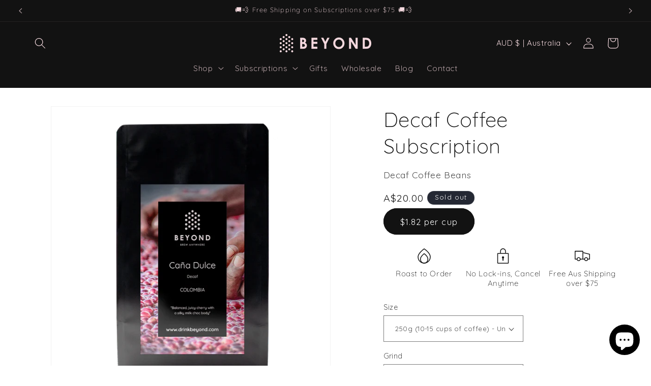

--- FILE ---
content_type: text/html; charset=UTF-8
request_url: https://datepicker.inspon-cloud.com/datepicker/backend/api/api.php
body_size: 1133
content:
{"product":{"title":"Decaf Coffee Subscription","options":[{"name":"Size","values":["250g (10-15 cups of coffee)","500g (20-35 cups of coffee)","1kg (40-60 cups of coffee)","1.5kg (70-90 cups of coffee)","2kg (100-120 cups of coffee)","3kg (130-180 cups of coffee)","4kg (200-240 cups of coffee)","5kg (250-300 cups of coffee)"]},{"name":"Grind","values":["Whole Bean","Ground for Espresso","Ground for Aeropress","Ground for Stove Top (Moka Pot)","Ground for Pour Over"]},{"name":"Roast Type","values":["Filter Roast","Espresso Roast"]}],"variants":[{"id":47687622295848,"option1":"250g (10-15 cups of coffee)","option2":"Whole Bean","option3":"Filter Roast"},{"id":47687622328616,"option1":"250g (10-15 cups of coffee)","option2":"Whole Bean","option3":"Espresso Roast"},{"id":47687622361384,"option1":"250g (10-15 cups of coffee)","option2":"Ground for Espresso","option3":"Filter Roast"},{"id":47687622394152,"option1":"250g (10-15 cups of coffee)","option2":"Ground for Espresso","option3":"Espresso Roast"},{"id":47687622426920,"option1":"250g (10-15 cups of coffee)","option2":"Ground for Aeropress","option3":"Filter Roast"},{"id":47687622459688,"option1":"250g (10-15 cups of coffee)","option2":"Ground for Aeropress","option3":"Espresso Roast"},{"id":47687622492456,"option1":"250g (10-15 cups of coffee)","option2":"Ground for Stove Top (Moka Pot)","option3":"Filter Roast"},{"id":47687622525224,"option1":"250g (10-15 cups of coffee)","option2":"Ground for Stove Top (Moka Pot)","option3":"Espresso Roast"},{"id":47687622557992,"option1":"250g (10-15 cups of coffee)","option2":"Ground for Pour Over","option3":"Filter Roast"},{"id":47687622590760,"option1":"250g (10-15 cups of coffee)","option2":"Ground for Pour Over","option3":"Espresso Roast"},{"id":47687622623528,"option1":"500g (20-35 cups of coffee)","option2":"Whole Bean","option3":"Filter Roast"},{"id":47687622656296,"option1":"500g (20-35 cups of coffee)","option2":"Whole Bean","option3":"Espresso Roast"},{"id":47687622689064,"option1":"500g (20-35 cups of coffee)","option2":"Ground for Espresso","option3":"Filter Roast"},{"id":47687622721832,"option1":"500g (20-35 cups of coffee)","option2":"Ground for Espresso","option3":"Espresso Roast"},{"id":47687622754600,"option1":"500g (20-35 cups of coffee)","option2":"Ground for Aeropress","option3":"Filter Roast"},{"id":47687622787368,"option1":"500g (20-35 cups of coffee)","option2":"Ground for Aeropress","option3":"Espresso Roast"},{"id":47687622820136,"option1":"500g (20-35 cups of coffee)","option2":"Ground for Stove Top (Moka Pot)","option3":"Filter Roast"},{"id":47687622852904,"option1":"500g (20-35 cups of coffee)","option2":"Ground for Stove Top (Moka Pot)","option3":"Espresso Roast"},{"id":47687622885672,"option1":"500g (20-35 cups of coffee)","option2":"Ground for Pour Over","option3":"Filter Roast"},{"id":47687622918440,"option1":"500g (20-35 cups of coffee)","option2":"Ground for Pour Over","option3":"Espresso Roast"},{"id":47687622951208,"option1":"1kg (40-60 cups of coffee)","option2":"Whole Bean","option3":"Filter Roast"},{"id":47687622983976,"option1":"1kg (40-60 cups of coffee)","option2":"Whole Bean","option3":"Espresso Roast"},{"id":47687623016744,"option1":"1kg (40-60 cups of coffee)","option2":"Ground for Espresso","option3":"Filter Roast"},{"id":47687623049512,"option1":"1kg (40-60 cups of coffee)","option2":"Ground for Espresso","option3":"Espresso Roast"},{"id":47687623082280,"option1":"1kg (40-60 cups of coffee)","option2":"Ground for Aeropress","option3":"Filter Roast"},{"id":47687623115048,"option1":"1kg (40-60 cups of coffee)","option2":"Ground for Aeropress","option3":"Espresso Roast"},{"id":47687623147816,"option1":"1kg (40-60 cups of coffee)","option2":"Ground for Stove Top (Moka Pot)","option3":"Filter Roast"},{"id":47687623180584,"option1":"1kg (40-60 cups of coffee)","option2":"Ground for Stove Top (Moka Pot)","option3":"Espresso Roast"},{"id":47687623213352,"option1":"1kg (40-60 cups of coffee)","option2":"Ground for Pour Over","option3":"Filter Roast"},{"id":47687623246120,"option1":"1kg (40-60 cups of coffee)","option2":"Ground for Pour Over","option3":"Espresso Roast"},{"id":47687623278888,"option1":"1.5kg (70-90 cups of coffee)","option2":"Whole Bean","option3":"Filter Roast"},{"id":47687623311656,"option1":"1.5kg (70-90 cups of coffee)","option2":"Whole Bean","option3":"Espresso Roast"},{"id":47687623344424,"option1":"1.5kg (70-90 cups of coffee)","option2":"Ground for Espresso","option3":"Filter Roast"},{"id":47687623377192,"option1":"1.5kg (70-90 cups of coffee)","option2":"Ground for Espresso","option3":"Espresso Roast"},{"id":47687623409960,"option1":"1.5kg (70-90 cups of coffee)","option2":"Ground for Aeropress","option3":"Filter Roast"},{"id":47687623442728,"option1":"1.5kg (70-90 cups of coffee)","option2":"Ground for Aeropress","option3":"Espresso Roast"},{"id":47687623475496,"option1":"1.5kg (70-90 cups of coffee)","option2":"Ground for Stove Top (Moka Pot)","option3":"Filter Roast"},{"id":47687623508264,"option1":"1.5kg (70-90 cups of coffee)","option2":"Ground for Stove Top (Moka Pot)","option3":"Espresso Roast"},{"id":47687623541032,"option1":"1.5kg (70-90 cups of coffee)","option2":"Ground for Pour Over","option3":"Filter Roast"},{"id":47687623573800,"option1":"1.5kg (70-90 cups of coffee)","option2":"Ground for Pour Over","option3":"Espresso Roast"},{"id":47687623606568,"option1":"2kg (100-120 cups of coffee)","option2":"Whole Bean","option3":"Filter Roast"},{"id":47687623639336,"option1":"2kg (100-120 cups of coffee)","option2":"Whole Bean","option3":"Espresso Roast"},{"id":47687623672104,"option1":"2kg (100-120 cups of coffee)","option2":"Ground for Espresso","option3":"Filter Roast"},{"id":47687623704872,"option1":"2kg (100-120 cups of coffee)","option2":"Ground for Espresso","option3":"Espresso Roast"},{"id":47687623737640,"option1":"2kg (100-120 cups of coffee)","option2":"Ground for Aeropress","option3":"Filter Roast"},{"id":47687623770408,"option1":"2kg (100-120 cups of coffee)","option2":"Ground for Aeropress","option3":"Espresso Roast"},{"id":47687623803176,"option1":"2kg (100-120 cups of coffee)","option2":"Ground for Stove Top (Moka Pot)","option3":"Filter Roast"},{"id":47687623835944,"option1":"2kg (100-120 cups of coffee)","option2":"Ground for Stove Top (Moka Pot)","option3":"Espresso Roast"},{"id":47687623868712,"option1":"2kg (100-120 cups of coffee)","option2":"Ground for Pour Over","option3":"Filter Roast"},{"id":47687623901480,"option1":"2kg (100-120 cups of coffee)","option2":"Ground for Pour Over","option3":"Espresso Roast"},{"id":47687623934248,"option1":"3kg (130-180 cups of coffee)","option2":"Whole Bean","option3":"Filter Roast"},{"id":47687623967016,"option1":"3kg (130-180 cups of coffee)","option2":"Whole Bean","option3":"Espresso Roast"},{"id":47687623999784,"option1":"3kg (130-180 cups of coffee)","option2":"Ground for Espresso","option3":"Filter Roast"},{"id":47687624032552,"option1":"3kg (130-180 cups of coffee)","option2":"Ground for Espresso","option3":"Espresso Roast"},{"id":47687624065320,"option1":"3kg (130-180 cups of coffee)","option2":"Ground for Aeropress","option3":"Filter Roast"},{"id":47687624098088,"option1":"3kg (130-180 cups of coffee)","option2":"Ground for Aeropress","option3":"Espresso Roast"},{"id":47687624130856,"option1":"3kg (130-180 cups of coffee)","option2":"Ground for Stove Top (Moka Pot)","option3":"Filter Roast"},{"id":47687624163624,"option1":"3kg (130-180 cups of coffee)","option2":"Ground for Stove Top (Moka Pot)","option3":"Espresso Roast"},{"id":47687624196392,"option1":"3kg (130-180 cups of coffee)","option2":"Ground for Pour Over","option3":"Filter Roast"},{"id":47687624229160,"option1":"3kg (130-180 cups of coffee)","option2":"Ground for Pour Over","option3":"Espresso Roast"},{"id":47687624261928,"option1":"4kg (200-240 cups of coffee)","option2":"Whole Bean","option3":"Filter Roast"},{"id":47687624294696,"option1":"4kg (200-240 cups of coffee)","option2":"Whole Bean","option3":"Espresso Roast"},{"id":47687624327464,"option1":"4kg (200-240 cups of coffee)","option2":"Ground for Espresso","option3":"Filter Roast"},{"id":47687624360232,"option1":"4kg (200-240 cups of coffee)","option2":"Ground for Espresso","option3":"Espresso Roast"},{"id":47687624393000,"option1":"4kg (200-240 cups of coffee)","option2":"Ground for Aeropress","option3":"Filter Roast"},{"id":47687624425768,"option1":"4kg (200-240 cups of coffee)","option2":"Ground for Aeropress","option3":"Espresso Roast"},{"id":47687624458536,"option1":"4kg (200-240 cups of coffee)","option2":"Ground for Stove Top (Moka Pot)","option3":"Filter Roast"},{"id":47687624491304,"option1":"4kg (200-240 cups of coffee)","option2":"Ground for Stove Top (Moka Pot)","option3":"Espresso Roast"},{"id":47687624524072,"option1":"4kg (200-240 cups of coffee)","option2":"Ground for Pour Over","option3":"Filter Roast"},{"id":47687624556840,"option1":"4kg (200-240 cups of coffee)","option2":"Ground for Pour Over","option3":"Espresso Roast"},{"id":47687624589608,"option1":"5kg (250-300 cups of coffee)","option2":"Whole Bean","option3":"Filter Roast"},{"id":47687624622376,"option1":"5kg (250-300 cups of coffee)","option2":"Whole Bean","option3":"Espresso Roast"},{"id":47687624655144,"option1":"5kg (250-300 cups of coffee)","option2":"Ground for Espresso","option3":"Filter Roast"},{"id":47687624687912,"option1":"5kg (250-300 cups of coffee)","option2":"Ground for Espresso","option3":"Espresso Roast"},{"id":47687624720680,"option1":"5kg (250-300 cups of coffee)","option2":"Ground for Aeropress","option3":"Filter Roast"},{"id":47687624753448,"option1":"5kg (250-300 cups of coffee)","option2":"Ground for Aeropress","option3":"Espresso Roast"},{"id":47687624786216,"option1":"5kg (250-300 cups of coffee)","option2":"Ground for Stove Top (Moka Pot)","option3":"Filter Roast"},{"id":47687624818984,"option1":"5kg (250-300 cups of coffee)","option2":"Ground for Stove Top (Moka Pot)","option3":"Espresso Roast"},{"id":47687624851752,"option1":"5kg (250-300 cups of coffee)","option2":"Ground for Pour Over","option3":"Filter Roast"},{"id":47687624884520,"option1":"5kg (250-300 cups of coffee)","option2":"Ground for Pour Over","option3":"Espresso Roast"}]},"collection":[{"title":"Home page"},{"title":"Coffee"},{"title":"Coffee Subscriptions"},{"title":"All"},{"title":"Best Selling Products"},{"title":"Newest Products"},{"title":"Subscriptions"}]}

--- FILE ---
content_type: text/html; charset=UTF-8
request_url: https://datepicker.inspon-cloud.com/datepicker/backend/api/api.php
body_size: 727
content:
[{"type":"product","IconSvg":"1","showIcon":false,"showTime":false,"fieldSize":"datepicker","fieldname":"Despatch Date","fontColor":"#000000","textColor":"#000","time_24hr":true,"dayHeading":"Day","allVariants":true,"borderColor":"#f5dadf","storePickup":false,"timeHeading":"Time","calendarOnly":true,"dayFieldName":"Despatch Date (Day)","activeDisplay":true,"methodHeading":"Method","timeFieldName":"Despatch Date (Time)","dt_disableDate":true,"dt_disableDays":true,"fieldLabelSize":"16","textFieldWidth":"auto","backgroundColor":"#fff","headerFontColor":"#000000","methodFieldName":"Despatch Date (Method)","allVariantValues":[],"dt_availableDays":[1,2,3,4,5],"dt_disabledDates":[],"localPickupLabel":"Local delivery","productCondition":{"products":["Beyond Coffee Gift Pack","Gift Subscription","Gift Subscription"],"condition":[],"collection":[],"prodTitleEqual":[],"prodTitleContains":[],"collectionTitleEqual":[],"collectionTitleContains":[]},"storePickupLabel":"Store pickup","textFieldHeading":"Pick a commencement date:","thisProductCheck":true,"allConditionCheck":false,"anyConditionCheck":false,"firstAvailableDay":"2","textFieldRequired":false,"defaultLocalPickup":true,"dt_defaultTimeSlot":true,"allConditionVariant":false,"anyConditionVariant":false,"thisCollectionCheck":false,"dt_selectedTimeSlots":[],"localPickupDateLabel":"Pick a delivery date","localPickupTimeLabel":"Pick a delivery time","noneConditionVariant":false,"showOnAllFieldsCheck":false,"storePickupDateLabel":"Select a pickup date","storePickupIconColor":"#000","storePickupTimeLabel":"Select a pickup time","textFieldPlaceholder":"DD\/MM\/YYYY","headerBackgroundColor":"#f5dadf","storePickupLabelColor":"#000","storePickupBorderColor":"#ddd","availableDaysLocalPickup":[1,2,3,4,5,6,0],"availableDaysStorePickup":[1,2,3,4,5,6,0],"storePickupBackgroundColor":"#fff","storePickupSelectedBorderColor":"#555","storePickupSelectedBackgroundColor":"#f8f8f8","dataId":1533}]

--- FILE ---
content_type: application/x-javascript
request_url: https://app.sealsubscriptions.com/shopify/public/status/shop/ca3ca6-2.myshopify.com.js?1768637464
body_size: -207
content:
var sealsubscriptions_settings_updated='1765273532c';

--- FILE ---
content_type: text/javascript; charset=utf-8
request_url: https://drinkbeyond.com/products/decaf-coffee-subscription.js
body_size: 3445
content:
{"id":8911689187624,"title":"Decaf Coffee Subscription","handle":"decaf-coffee-subscription","description":"\u003cp data-mce-fragment=\"1\"\u003e\u003ci class=\"balance-text\" data-mce-fragment=\"1\"\u003e“\u003c\/i\u003e\u003ci\u003eBalanced, juicy cherry with a silky milk choc body.”\u003c\/i\u003e\u003c\/p\u003e\n\u003cdiv class=\"col-auto\"\u003e\n\u003cp\u003e\u003csmall\u003e\u003cstrong\u003eOrigin: Cauca Inza, Colombia\u003c\/strong\u003e\u003cbr\u003e\u003cstrong\u003eAltitude: 1500 – 2000 MASL\u003c\/strong\u003e\u003cbr\u003e\u003cstrong\u003eProcessing: Washed\u003c\/strong\u003e\u003cbr\u003e\u003cstrong\u003eVarietal: Castillo, Caturra\u003c\/strong\u003e\u003c\/small\u003e\u003c\/p\u003e\n\u003c\/div\u003e","published_at":"2024-02-24T08:44:55+11:00","created_at":"2024-02-24T08:44:56+11:00","vendor":"Beyond Coffee | Specialty Coffee","type":"Coffee","tags":["All","Coffee","Coffee Subscriptions","Espresso","Filter"],"price":2000,"price_min":2000,"price_max":28000,"available":false,"price_varies":true,"compare_at_price":0,"compare_at_price_min":0,"compare_at_price_max":0,"compare_at_price_varies":false,"variants":[{"id":47687622295848,"title":"250g (10-15 cups of coffee) \/ Whole Bean \/ Filter Roast","option1":"250g (10-15 cups of coffee)","option2":"Whole Bean","option3":"Filter Roast","sku":null,"requires_shipping":true,"taxable":false,"featured_image":null,"available":false,"name":"Decaf Coffee Subscription - 250g (10-15 cups of coffee) \/ Whole Bean \/ Filter Roast","public_title":"250g (10-15 cups of coffee) \/ Whole Bean \/ Filter Roast","options":["250g (10-15 cups of coffee)","Whole Bean","Filter Roast"],"price":2000,"weight":0,"compare_at_price":null,"inventory_management":"shopify","barcode":null,"requires_selling_plan":true,"selling_plan_allocations":[{"price_adjustments":[{"position":1,"price":2000}],"price":2000,"compare_at_price":2000,"per_delivery_price":2000,"selling_plan_id":691015156008,"selling_plan_group_id":"14e668213349caa6c9503a2649c29e14265aa0f7"},{"price_adjustments":[{"position":1,"price":6000}],"price":6000,"compare_at_price":6000,"per_delivery_price":2000,"selling_plan_id":691015221544,"selling_plan_group_id":"c721be30b6169b9fae307c3b6c761c3e67814b38"},{"price_adjustments":[{"position":1,"price":2000}],"price":2000,"compare_at_price":2000,"per_delivery_price":2000,"selling_plan_id":691015188776,"selling_plan_group_id":"14e668213349caa6c9503a2649c29e14265aa0f7"},{"price_adjustments":[{"position":1,"price":12000}],"price":12000,"compare_at_price":12000,"per_delivery_price":2000,"selling_plan_id":691015254312,"selling_plan_group_id":"c721be30b6169b9fae307c3b6c761c3e67814b38"},{"price_adjustments":[{"position":1,"price":24000}],"price":24000,"compare_at_price":24000,"per_delivery_price":2000,"selling_plan_id":691015287080,"selling_plan_group_id":"c721be30b6169b9fae307c3b6c761c3e67814b38"}]},{"id":47687622328616,"title":"250g (10-15 cups of coffee) \/ Whole Bean \/ Espresso Roast","option1":"250g (10-15 cups of coffee)","option2":"Whole Bean","option3":"Espresso Roast","sku":null,"requires_shipping":true,"taxable":false,"featured_image":null,"available":false,"name":"Decaf Coffee Subscription - 250g (10-15 cups of coffee) \/ Whole Bean \/ Espresso Roast","public_title":"250g (10-15 cups of coffee) \/ Whole Bean \/ Espresso Roast","options":["250g (10-15 cups of coffee)","Whole Bean","Espresso Roast"],"price":2000,"weight":0,"compare_at_price":null,"inventory_management":"shopify","barcode":null,"requires_selling_plan":true,"selling_plan_allocations":[{"price_adjustments":[{"position":1,"price":2000}],"price":2000,"compare_at_price":2000,"per_delivery_price":2000,"selling_plan_id":691015156008,"selling_plan_group_id":"14e668213349caa6c9503a2649c29e14265aa0f7"},{"price_adjustments":[{"position":1,"price":6000}],"price":6000,"compare_at_price":6000,"per_delivery_price":2000,"selling_plan_id":691015221544,"selling_plan_group_id":"c721be30b6169b9fae307c3b6c761c3e67814b38"},{"price_adjustments":[{"position":1,"price":2000}],"price":2000,"compare_at_price":2000,"per_delivery_price":2000,"selling_plan_id":691015188776,"selling_plan_group_id":"14e668213349caa6c9503a2649c29e14265aa0f7"},{"price_adjustments":[{"position":1,"price":12000}],"price":12000,"compare_at_price":12000,"per_delivery_price":2000,"selling_plan_id":691015254312,"selling_plan_group_id":"c721be30b6169b9fae307c3b6c761c3e67814b38"},{"price_adjustments":[{"position":1,"price":24000}],"price":24000,"compare_at_price":24000,"per_delivery_price":2000,"selling_plan_id":691015287080,"selling_plan_group_id":"c721be30b6169b9fae307c3b6c761c3e67814b38"}]},{"id":47687622361384,"title":"250g (10-15 cups of coffee) \/ Ground for Espresso \/ Filter Roast","option1":"250g (10-15 cups of coffee)","option2":"Ground for Espresso","option3":"Filter Roast","sku":null,"requires_shipping":true,"taxable":false,"featured_image":null,"available":false,"name":"Decaf Coffee Subscription - 250g (10-15 cups of coffee) \/ Ground for Espresso \/ Filter Roast","public_title":"250g (10-15 cups of coffee) \/ Ground for Espresso \/ Filter Roast","options":["250g (10-15 cups of coffee)","Ground for Espresso","Filter Roast"],"price":2000,"weight":0,"compare_at_price":null,"inventory_management":"shopify","barcode":null,"requires_selling_plan":true,"selling_plan_allocations":[{"price_adjustments":[{"position":1,"price":2000}],"price":2000,"compare_at_price":2000,"per_delivery_price":2000,"selling_plan_id":691015156008,"selling_plan_group_id":"14e668213349caa6c9503a2649c29e14265aa0f7"},{"price_adjustments":[{"position":1,"price":6000}],"price":6000,"compare_at_price":6000,"per_delivery_price":2000,"selling_plan_id":691015221544,"selling_plan_group_id":"c721be30b6169b9fae307c3b6c761c3e67814b38"},{"price_adjustments":[{"position":1,"price":2000}],"price":2000,"compare_at_price":2000,"per_delivery_price":2000,"selling_plan_id":691015188776,"selling_plan_group_id":"14e668213349caa6c9503a2649c29e14265aa0f7"},{"price_adjustments":[{"position":1,"price":12000}],"price":12000,"compare_at_price":12000,"per_delivery_price":2000,"selling_plan_id":691015254312,"selling_plan_group_id":"c721be30b6169b9fae307c3b6c761c3e67814b38"},{"price_adjustments":[{"position":1,"price":24000}],"price":24000,"compare_at_price":24000,"per_delivery_price":2000,"selling_plan_id":691015287080,"selling_plan_group_id":"c721be30b6169b9fae307c3b6c761c3e67814b38"}]},{"id":47687622394152,"title":"250g (10-15 cups of coffee) \/ Ground for Espresso \/ Espresso Roast","option1":"250g (10-15 cups of coffee)","option2":"Ground for Espresso","option3":"Espresso Roast","sku":null,"requires_shipping":true,"taxable":false,"featured_image":null,"available":false,"name":"Decaf Coffee Subscription - 250g (10-15 cups of coffee) \/ Ground for Espresso \/ Espresso Roast","public_title":"250g (10-15 cups of coffee) \/ Ground for Espresso \/ Espresso Roast","options":["250g (10-15 cups of coffee)","Ground for Espresso","Espresso Roast"],"price":2000,"weight":0,"compare_at_price":null,"inventory_management":"shopify","barcode":null,"requires_selling_plan":true,"selling_plan_allocations":[{"price_adjustments":[{"position":1,"price":2000}],"price":2000,"compare_at_price":2000,"per_delivery_price":2000,"selling_plan_id":691015156008,"selling_plan_group_id":"14e668213349caa6c9503a2649c29e14265aa0f7"},{"price_adjustments":[{"position":1,"price":6000}],"price":6000,"compare_at_price":6000,"per_delivery_price":2000,"selling_plan_id":691015221544,"selling_plan_group_id":"c721be30b6169b9fae307c3b6c761c3e67814b38"},{"price_adjustments":[{"position":1,"price":2000}],"price":2000,"compare_at_price":2000,"per_delivery_price":2000,"selling_plan_id":691015188776,"selling_plan_group_id":"14e668213349caa6c9503a2649c29e14265aa0f7"},{"price_adjustments":[{"position":1,"price":12000}],"price":12000,"compare_at_price":12000,"per_delivery_price":2000,"selling_plan_id":691015254312,"selling_plan_group_id":"c721be30b6169b9fae307c3b6c761c3e67814b38"},{"price_adjustments":[{"position":1,"price":24000}],"price":24000,"compare_at_price":24000,"per_delivery_price":2000,"selling_plan_id":691015287080,"selling_plan_group_id":"c721be30b6169b9fae307c3b6c761c3e67814b38"}]},{"id":47687622426920,"title":"250g (10-15 cups of coffee) \/ Ground for Aeropress \/ Filter Roast","option1":"250g (10-15 cups of coffee)","option2":"Ground for Aeropress","option3":"Filter Roast","sku":null,"requires_shipping":true,"taxable":false,"featured_image":null,"available":false,"name":"Decaf Coffee Subscription - 250g (10-15 cups of coffee) \/ Ground for Aeropress \/ Filter Roast","public_title":"250g (10-15 cups of coffee) \/ Ground for Aeropress \/ Filter Roast","options":["250g (10-15 cups of coffee)","Ground for Aeropress","Filter Roast"],"price":2000,"weight":0,"compare_at_price":null,"inventory_management":"shopify","barcode":null,"requires_selling_plan":true,"selling_plan_allocations":[{"price_adjustments":[{"position":1,"price":2000}],"price":2000,"compare_at_price":2000,"per_delivery_price":2000,"selling_plan_id":691015156008,"selling_plan_group_id":"14e668213349caa6c9503a2649c29e14265aa0f7"},{"price_adjustments":[{"position":1,"price":6000}],"price":6000,"compare_at_price":6000,"per_delivery_price":2000,"selling_plan_id":691015221544,"selling_plan_group_id":"c721be30b6169b9fae307c3b6c761c3e67814b38"},{"price_adjustments":[{"position":1,"price":2000}],"price":2000,"compare_at_price":2000,"per_delivery_price":2000,"selling_plan_id":691015188776,"selling_plan_group_id":"14e668213349caa6c9503a2649c29e14265aa0f7"},{"price_adjustments":[{"position":1,"price":12000}],"price":12000,"compare_at_price":12000,"per_delivery_price":2000,"selling_plan_id":691015254312,"selling_plan_group_id":"c721be30b6169b9fae307c3b6c761c3e67814b38"},{"price_adjustments":[{"position":1,"price":24000}],"price":24000,"compare_at_price":24000,"per_delivery_price":2000,"selling_plan_id":691015287080,"selling_plan_group_id":"c721be30b6169b9fae307c3b6c761c3e67814b38"}]},{"id":47687622459688,"title":"250g (10-15 cups of coffee) \/ Ground for Aeropress \/ Espresso Roast","option1":"250g (10-15 cups of coffee)","option2":"Ground for Aeropress","option3":"Espresso Roast","sku":null,"requires_shipping":true,"taxable":false,"featured_image":null,"available":false,"name":"Decaf Coffee Subscription - 250g (10-15 cups of coffee) \/ Ground for Aeropress \/ Espresso Roast","public_title":"250g (10-15 cups of coffee) \/ Ground for Aeropress \/ Espresso Roast","options":["250g (10-15 cups of coffee)","Ground for Aeropress","Espresso Roast"],"price":2000,"weight":0,"compare_at_price":null,"inventory_management":"shopify","barcode":null,"requires_selling_plan":true,"selling_plan_allocations":[{"price_adjustments":[{"position":1,"price":2000}],"price":2000,"compare_at_price":2000,"per_delivery_price":2000,"selling_plan_id":691015156008,"selling_plan_group_id":"14e668213349caa6c9503a2649c29e14265aa0f7"},{"price_adjustments":[{"position":1,"price":6000}],"price":6000,"compare_at_price":6000,"per_delivery_price":2000,"selling_plan_id":691015221544,"selling_plan_group_id":"c721be30b6169b9fae307c3b6c761c3e67814b38"},{"price_adjustments":[{"position":1,"price":2000}],"price":2000,"compare_at_price":2000,"per_delivery_price":2000,"selling_plan_id":691015188776,"selling_plan_group_id":"14e668213349caa6c9503a2649c29e14265aa0f7"},{"price_adjustments":[{"position":1,"price":12000}],"price":12000,"compare_at_price":12000,"per_delivery_price":2000,"selling_plan_id":691015254312,"selling_plan_group_id":"c721be30b6169b9fae307c3b6c761c3e67814b38"},{"price_adjustments":[{"position":1,"price":24000}],"price":24000,"compare_at_price":24000,"per_delivery_price":2000,"selling_plan_id":691015287080,"selling_plan_group_id":"c721be30b6169b9fae307c3b6c761c3e67814b38"}]},{"id":47687622492456,"title":"250g (10-15 cups of coffee) \/ Ground for Stove Top (Moka Pot) \/ Filter Roast","option1":"250g (10-15 cups of coffee)","option2":"Ground for Stove Top (Moka Pot)","option3":"Filter Roast","sku":null,"requires_shipping":true,"taxable":false,"featured_image":null,"available":false,"name":"Decaf Coffee Subscription - 250g (10-15 cups of coffee) \/ Ground for Stove Top (Moka Pot) \/ Filter Roast","public_title":"250g (10-15 cups of coffee) \/ Ground for Stove Top (Moka Pot) \/ Filter Roast","options":["250g (10-15 cups of coffee)","Ground for Stove Top (Moka Pot)","Filter Roast"],"price":2000,"weight":0,"compare_at_price":null,"inventory_management":"shopify","barcode":null,"requires_selling_plan":true,"selling_plan_allocations":[{"price_adjustments":[{"position":1,"price":2000}],"price":2000,"compare_at_price":2000,"per_delivery_price":2000,"selling_plan_id":691015156008,"selling_plan_group_id":"14e668213349caa6c9503a2649c29e14265aa0f7"},{"price_adjustments":[{"position":1,"price":6000}],"price":6000,"compare_at_price":6000,"per_delivery_price":2000,"selling_plan_id":691015221544,"selling_plan_group_id":"c721be30b6169b9fae307c3b6c761c3e67814b38"},{"price_adjustments":[{"position":1,"price":2000}],"price":2000,"compare_at_price":2000,"per_delivery_price":2000,"selling_plan_id":691015188776,"selling_plan_group_id":"14e668213349caa6c9503a2649c29e14265aa0f7"},{"price_adjustments":[{"position":1,"price":12000}],"price":12000,"compare_at_price":12000,"per_delivery_price":2000,"selling_plan_id":691015254312,"selling_plan_group_id":"c721be30b6169b9fae307c3b6c761c3e67814b38"},{"price_adjustments":[{"position":1,"price":24000}],"price":24000,"compare_at_price":24000,"per_delivery_price":2000,"selling_plan_id":691015287080,"selling_plan_group_id":"c721be30b6169b9fae307c3b6c761c3e67814b38"}]},{"id":47687622525224,"title":"250g (10-15 cups of coffee) \/ Ground for Stove Top (Moka Pot) \/ Espresso Roast","option1":"250g (10-15 cups of coffee)","option2":"Ground for Stove Top (Moka Pot)","option3":"Espresso Roast","sku":null,"requires_shipping":true,"taxable":false,"featured_image":null,"available":false,"name":"Decaf Coffee Subscription - 250g (10-15 cups of coffee) \/ Ground for Stove Top (Moka Pot) \/ Espresso Roast","public_title":"250g (10-15 cups of coffee) \/ Ground for Stove Top (Moka Pot) \/ Espresso Roast","options":["250g (10-15 cups of coffee)","Ground for Stove Top (Moka Pot)","Espresso Roast"],"price":2000,"weight":0,"compare_at_price":null,"inventory_management":"shopify","barcode":null,"requires_selling_plan":true,"selling_plan_allocations":[{"price_adjustments":[{"position":1,"price":2000}],"price":2000,"compare_at_price":2000,"per_delivery_price":2000,"selling_plan_id":691015156008,"selling_plan_group_id":"14e668213349caa6c9503a2649c29e14265aa0f7"},{"price_adjustments":[{"position":1,"price":6000}],"price":6000,"compare_at_price":6000,"per_delivery_price":2000,"selling_plan_id":691015221544,"selling_plan_group_id":"c721be30b6169b9fae307c3b6c761c3e67814b38"},{"price_adjustments":[{"position":1,"price":2000}],"price":2000,"compare_at_price":2000,"per_delivery_price":2000,"selling_plan_id":691015188776,"selling_plan_group_id":"14e668213349caa6c9503a2649c29e14265aa0f7"},{"price_adjustments":[{"position":1,"price":12000}],"price":12000,"compare_at_price":12000,"per_delivery_price":2000,"selling_plan_id":691015254312,"selling_plan_group_id":"c721be30b6169b9fae307c3b6c761c3e67814b38"},{"price_adjustments":[{"position":1,"price":24000}],"price":24000,"compare_at_price":24000,"per_delivery_price":2000,"selling_plan_id":691015287080,"selling_plan_group_id":"c721be30b6169b9fae307c3b6c761c3e67814b38"}]},{"id":47687622557992,"title":"250g (10-15 cups of coffee) \/ Ground for Pour Over \/ Filter Roast","option1":"250g (10-15 cups of coffee)","option2":"Ground for Pour Over","option3":"Filter Roast","sku":null,"requires_shipping":true,"taxable":false,"featured_image":null,"available":false,"name":"Decaf Coffee Subscription - 250g (10-15 cups of coffee) \/ Ground for Pour Over \/ Filter Roast","public_title":"250g (10-15 cups of coffee) \/ Ground for Pour Over \/ Filter Roast","options":["250g (10-15 cups of coffee)","Ground for Pour Over","Filter Roast"],"price":2000,"weight":0,"compare_at_price":null,"inventory_management":"shopify","barcode":null,"requires_selling_plan":true,"selling_plan_allocations":[{"price_adjustments":[{"position":1,"price":2000}],"price":2000,"compare_at_price":2000,"per_delivery_price":2000,"selling_plan_id":691015156008,"selling_plan_group_id":"14e668213349caa6c9503a2649c29e14265aa0f7"},{"price_adjustments":[{"position":1,"price":6000}],"price":6000,"compare_at_price":6000,"per_delivery_price":2000,"selling_plan_id":691015221544,"selling_plan_group_id":"c721be30b6169b9fae307c3b6c761c3e67814b38"},{"price_adjustments":[{"position":1,"price":2000}],"price":2000,"compare_at_price":2000,"per_delivery_price":2000,"selling_plan_id":691015188776,"selling_plan_group_id":"14e668213349caa6c9503a2649c29e14265aa0f7"},{"price_adjustments":[{"position":1,"price":12000}],"price":12000,"compare_at_price":12000,"per_delivery_price":2000,"selling_plan_id":691015254312,"selling_plan_group_id":"c721be30b6169b9fae307c3b6c761c3e67814b38"},{"price_adjustments":[{"position":1,"price":24000}],"price":24000,"compare_at_price":24000,"per_delivery_price":2000,"selling_plan_id":691015287080,"selling_plan_group_id":"c721be30b6169b9fae307c3b6c761c3e67814b38"}]},{"id":47687622590760,"title":"250g (10-15 cups of coffee) \/ Ground for Pour Over \/ Espresso Roast","option1":"250g (10-15 cups of coffee)","option2":"Ground for Pour Over","option3":"Espresso Roast","sku":null,"requires_shipping":true,"taxable":false,"featured_image":null,"available":false,"name":"Decaf Coffee Subscription - 250g (10-15 cups of coffee) \/ Ground for Pour Over \/ Espresso Roast","public_title":"250g (10-15 cups of coffee) \/ Ground for Pour Over \/ Espresso Roast","options":["250g (10-15 cups of coffee)","Ground for Pour Over","Espresso Roast"],"price":2000,"weight":0,"compare_at_price":null,"inventory_management":"shopify","barcode":null,"requires_selling_plan":true,"selling_plan_allocations":[{"price_adjustments":[{"position":1,"price":2000}],"price":2000,"compare_at_price":2000,"per_delivery_price":2000,"selling_plan_id":691015156008,"selling_plan_group_id":"14e668213349caa6c9503a2649c29e14265aa0f7"},{"price_adjustments":[{"position":1,"price":6000}],"price":6000,"compare_at_price":6000,"per_delivery_price":2000,"selling_plan_id":691015221544,"selling_plan_group_id":"c721be30b6169b9fae307c3b6c761c3e67814b38"},{"price_adjustments":[{"position":1,"price":2000}],"price":2000,"compare_at_price":2000,"per_delivery_price":2000,"selling_plan_id":691015188776,"selling_plan_group_id":"14e668213349caa6c9503a2649c29e14265aa0f7"},{"price_adjustments":[{"position":1,"price":12000}],"price":12000,"compare_at_price":12000,"per_delivery_price":2000,"selling_plan_id":691015254312,"selling_plan_group_id":"c721be30b6169b9fae307c3b6c761c3e67814b38"},{"price_adjustments":[{"position":1,"price":24000}],"price":24000,"compare_at_price":24000,"per_delivery_price":2000,"selling_plan_id":691015287080,"selling_plan_group_id":"c721be30b6169b9fae307c3b6c761c3e67814b38"}]},{"id":47687622623528,"title":"500g (20-35 cups of coffee) \/ Whole Bean \/ Filter Roast","option1":"500g (20-35 cups of coffee)","option2":"Whole Bean","option3":"Filter Roast","sku":null,"requires_shipping":true,"taxable":false,"featured_image":null,"available":false,"name":"Decaf Coffee Subscription - 500g (20-35 cups of coffee) \/ Whole Bean \/ Filter Roast","public_title":"500g (20-35 cups of coffee) \/ Whole Bean \/ Filter Roast","options":["500g (20-35 cups of coffee)","Whole Bean","Filter Roast"],"price":3800,"weight":0,"compare_at_price":0,"inventory_management":"shopify","barcode":null,"requires_selling_plan":true,"selling_plan_allocations":[{"price_adjustments":[{"position":1,"price":3800}],"price":3800,"compare_at_price":3800,"per_delivery_price":3800,"selling_plan_id":691015156008,"selling_plan_group_id":"14e668213349caa6c9503a2649c29e14265aa0f7"},{"price_adjustments":[{"position":1,"price":11400}],"price":11400,"compare_at_price":11400,"per_delivery_price":3800,"selling_plan_id":691015221544,"selling_plan_group_id":"c721be30b6169b9fae307c3b6c761c3e67814b38"},{"price_adjustments":[{"position":1,"price":3800}],"price":3800,"compare_at_price":3800,"per_delivery_price":3800,"selling_plan_id":691015188776,"selling_plan_group_id":"14e668213349caa6c9503a2649c29e14265aa0f7"},{"price_adjustments":[{"position":1,"price":22800}],"price":22800,"compare_at_price":22800,"per_delivery_price":3800,"selling_plan_id":691015254312,"selling_plan_group_id":"c721be30b6169b9fae307c3b6c761c3e67814b38"},{"price_adjustments":[{"position":1,"price":45600}],"price":45600,"compare_at_price":45600,"per_delivery_price":3800,"selling_plan_id":691015287080,"selling_plan_group_id":"c721be30b6169b9fae307c3b6c761c3e67814b38"}]},{"id":47687622656296,"title":"500g (20-35 cups of coffee) \/ Whole Bean \/ Espresso Roast","option1":"500g (20-35 cups of coffee)","option2":"Whole Bean","option3":"Espresso Roast","sku":null,"requires_shipping":true,"taxable":false,"featured_image":null,"available":false,"name":"Decaf Coffee Subscription - 500g (20-35 cups of coffee) \/ Whole Bean \/ Espresso Roast","public_title":"500g (20-35 cups of coffee) \/ Whole Bean \/ Espresso Roast","options":["500g (20-35 cups of coffee)","Whole Bean","Espresso Roast"],"price":3800,"weight":0,"compare_at_price":null,"inventory_management":"shopify","barcode":null,"requires_selling_plan":true,"selling_plan_allocations":[{"price_adjustments":[{"position":1,"price":3800}],"price":3800,"compare_at_price":3800,"per_delivery_price":3800,"selling_plan_id":691015156008,"selling_plan_group_id":"14e668213349caa6c9503a2649c29e14265aa0f7"},{"price_adjustments":[{"position":1,"price":11400}],"price":11400,"compare_at_price":11400,"per_delivery_price":3800,"selling_plan_id":691015221544,"selling_plan_group_id":"c721be30b6169b9fae307c3b6c761c3e67814b38"},{"price_adjustments":[{"position":1,"price":3800}],"price":3800,"compare_at_price":3800,"per_delivery_price":3800,"selling_plan_id":691015188776,"selling_plan_group_id":"14e668213349caa6c9503a2649c29e14265aa0f7"},{"price_adjustments":[{"position":1,"price":22800}],"price":22800,"compare_at_price":22800,"per_delivery_price":3800,"selling_plan_id":691015254312,"selling_plan_group_id":"c721be30b6169b9fae307c3b6c761c3e67814b38"},{"price_adjustments":[{"position":1,"price":45600}],"price":45600,"compare_at_price":45600,"per_delivery_price":3800,"selling_plan_id":691015287080,"selling_plan_group_id":"c721be30b6169b9fae307c3b6c761c3e67814b38"}]},{"id":47687622689064,"title":"500g (20-35 cups of coffee) \/ Ground for Espresso \/ Filter Roast","option1":"500g (20-35 cups of coffee)","option2":"Ground for Espresso","option3":"Filter Roast","sku":null,"requires_shipping":true,"taxable":false,"featured_image":null,"available":false,"name":"Decaf Coffee Subscription - 500g (20-35 cups of coffee) \/ Ground for Espresso \/ Filter Roast","public_title":"500g (20-35 cups of coffee) \/ Ground for Espresso \/ Filter Roast","options":["500g (20-35 cups of coffee)","Ground for Espresso","Filter Roast"],"price":3800,"weight":0,"compare_at_price":null,"inventory_management":"shopify","barcode":null,"requires_selling_plan":true,"selling_plan_allocations":[{"price_adjustments":[{"position":1,"price":3800}],"price":3800,"compare_at_price":3800,"per_delivery_price":3800,"selling_plan_id":691015156008,"selling_plan_group_id":"14e668213349caa6c9503a2649c29e14265aa0f7"},{"price_adjustments":[{"position":1,"price":11400}],"price":11400,"compare_at_price":11400,"per_delivery_price":3800,"selling_plan_id":691015221544,"selling_plan_group_id":"c721be30b6169b9fae307c3b6c761c3e67814b38"},{"price_adjustments":[{"position":1,"price":3800}],"price":3800,"compare_at_price":3800,"per_delivery_price":3800,"selling_plan_id":691015188776,"selling_plan_group_id":"14e668213349caa6c9503a2649c29e14265aa0f7"},{"price_adjustments":[{"position":1,"price":22800}],"price":22800,"compare_at_price":22800,"per_delivery_price":3800,"selling_plan_id":691015254312,"selling_plan_group_id":"c721be30b6169b9fae307c3b6c761c3e67814b38"},{"price_adjustments":[{"position":1,"price":45600}],"price":45600,"compare_at_price":45600,"per_delivery_price":3800,"selling_plan_id":691015287080,"selling_plan_group_id":"c721be30b6169b9fae307c3b6c761c3e67814b38"}]},{"id":47687622721832,"title":"500g (20-35 cups of coffee) \/ Ground for Espresso \/ Espresso Roast","option1":"500g (20-35 cups of coffee)","option2":"Ground for Espresso","option3":"Espresso Roast","sku":null,"requires_shipping":true,"taxable":false,"featured_image":null,"available":false,"name":"Decaf Coffee Subscription - 500g (20-35 cups of coffee) \/ Ground for Espresso \/ Espresso Roast","public_title":"500g (20-35 cups of coffee) \/ Ground for Espresso \/ Espresso Roast","options":["500g (20-35 cups of coffee)","Ground for Espresso","Espresso Roast"],"price":3800,"weight":0,"compare_at_price":null,"inventory_management":"shopify","barcode":null,"requires_selling_plan":true,"selling_plan_allocations":[{"price_adjustments":[{"position":1,"price":3800}],"price":3800,"compare_at_price":3800,"per_delivery_price":3800,"selling_plan_id":691015156008,"selling_plan_group_id":"14e668213349caa6c9503a2649c29e14265aa0f7"},{"price_adjustments":[{"position":1,"price":11400}],"price":11400,"compare_at_price":11400,"per_delivery_price":3800,"selling_plan_id":691015221544,"selling_plan_group_id":"c721be30b6169b9fae307c3b6c761c3e67814b38"},{"price_adjustments":[{"position":1,"price":3800}],"price":3800,"compare_at_price":3800,"per_delivery_price":3800,"selling_plan_id":691015188776,"selling_plan_group_id":"14e668213349caa6c9503a2649c29e14265aa0f7"},{"price_adjustments":[{"position":1,"price":22800}],"price":22800,"compare_at_price":22800,"per_delivery_price":3800,"selling_plan_id":691015254312,"selling_plan_group_id":"c721be30b6169b9fae307c3b6c761c3e67814b38"},{"price_adjustments":[{"position":1,"price":45600}],"price":45600,"compare_at_price":45600,"per_delivery_price":3800,"selling_plan_id":691015287080,"selling_plan_group_id":"c721be30b6169b9fae307c3b6c761c3e67814b38"}]},{"id":47687622754600,"title":"500g (20-35 cups of coffee) \/ Ground for Aeropress \/ Filter Roast","option1":"500g (20-35 cups of coffee)","option2":"Ground for Aeropress","option3":"Filter Roast","sku":null,"requires_shipping":true,"taxable":false,"featured_image":null,"available":false,"name":"Decaf Coffee Subscription - 500g (20-35 cups of coffee) \/ Ground for Aeropress \/ Filter Roast","public_title":"500g (20-35 cups of coffee) \/ Ground for Aeropress \/ Filter Roast","options":["500g (20-35 cups of coffee)","Ground for Aeropress","Filter Roast"],"price":3800,"weight":0,"compare_at_price":null,"inventory_management":"shopify","barcode":null,"requires_selling_plan":true,"selling_plan_allocations":[{"price_adjustments":[{"position":1,"price":3800}],"price":3800,"compare_at_price":3800,"per_delivery_price":3800,"selling_plan_id":691015156008,"selling_plan_group_id":"14e668213349caa6c9503a2649c29e14265aa0f7"},{"price_adjustments":[{"position":1,"price":11400}],"price":11400,"compare_at_price":11400,"per_delivery_price":3800,"selling_plan_id":691015221544,"selling_plan_group_id":"c721be30b6169b9fae307c3b6c761c3e67814b38"},{"price_adjustments":[{"position":1,"price":3800}],"price":3800,"compare_at_price":3800,"per_delivery_price":3800,"selling_plan_id":691015188776,"selling_plan_group_id":"14e668213349caa6c9503a2649c29e14265aa0f7"},{"price_adjustments":[{"position":1,"price":22800}],"price":22800,"compare_at_price":22800,"per_delivery_price":3800,"selling_plan_id":691015254312,"selling_plan_group_id":"c721be30b6169b9fae307c3b6c761c3e67814b38"},{"price_adjustments":[{"position":1,"price":45600}],"price":45600,"compare_at_price":45600,"per_delivery_price":3800,"selling_plan_id":691015287080,"selling_plan_group_id":"c721be30b6169b9fae307c3b6c761c3e67814b38"}]},{"id":47687622787368,"title":"500g (20-35 cups of coffee) \/ Ground for Aeropress \/ Espresso Roast","option1":"500g (20-35 cups of coffee)","option2":"Ground for Aeropress","option3":"Espresso Roast","sku":null,"requires_shipping":true,"taxable":false,"featured_image":null,"available":false,"name":"Decaf Coffee Subscription - 500g (20-35 cups of coffee) \/ Ground for Aeropress \/ Espresso Roast","public_title":"500g (20-35 cups of coffee) \/ Ground for Aeropress \/ Espresso Roast","options":["500g (20-35 cups of coffee)","Ground for Aeropress","Espresso Roast"],"price":3800,"weight":0,"compare_at_price":null,"inventory_management":"shopify","barcode":null,"requires_selling_plan":true,"selling_plan_allocations":[{"price_adjustments":[{"position":1,"price":3800}],"price":3800,"compare_at_price":3800,"per_delivery_price":3800,"selling_plan_id":691015156008,"selling_plan_group_id":"14e668213349caa6c9503a2649c29e14265aa0f7"},{"price_adjustments":[{"position":1,"price":11400}],"price":11400,"compare_at_price":11400,"per_delivery_price":3800,"selling_plan_id":691015221544,"selling_plan_group_id":"c721be30b6169b9fae307c3b6c761c3e67814b38"},{"price_adjustments":[{"position":1,"price":3800}],"price":3800,"compare_at_price":3800,"per_delivery_price":3800,"selling_plan_id":691015188776,"selling_plan_group_id":"14e668213349caa6c9503a2649c29e14265aa0f7"},{"price_adjustments":[{"position":1,"price":22800}],"price":22800,"compare_at_price":22800,"per_delivery_price":3800,"selling_plan_id":691015254312,"selling_plan_group_id":"c721be30b6169b9fae307c3b6c761c3e67814b38"},{"price_adjustments":[{"position":1,"price":45600}],"price":45600,"compare_at_price":45600,"per_delivery_price":3800,"selling_plan_id":691015287080,"selling_plan_group_id":"c721be30b6169b9fae307c3b6c761c3e67814b38"}]},{"id":47687622820136,"title":"500g (20-35 cups of coffee) \/ Ground for Stove Top (Moka Pot) \/ Filter Roast","option1":"500g (20-35 cups of coffee)","option2":"Ground for Stove Top (Moka Pot)","option3":"Filter Roast","sku":null,"requires_shipping":true,"taxable":false,"featured_image":null,"available":false,"name":"Decaf Coffee Subscription - 500g (20-35 cups of coffee) \/ Ground for Stove Top (Moka Pot) \/ Filter Roast","public_title":"500g (20-35 cups of coffee) \/ Ground for Stove Top (Moka Pot) \/ Filter Roast","options":["500g (20-35 cups of coffee)","Ground for Stove Top (Moka Pot)","Filter Roast"],"price":3800,"weight":0,"compare_at_price":null,"inventory_management":"shopify","barcode":null,"requires_selling_plan":true,"selling_plan_allocations":[{"price_adjustments":[{"position":1,"price":3800}],"price":3800,"compare_at_price":3800,"per_delivery_price":3800,"selling_plan_id":691015156008,"selling_plan_group_id":"14e668213349caa6c9503a2649c29e14265aa0f7"},{"price_adjustments":[{"position":1,"price":11400}],"price":11400,"compare_at_price":11400,"per_delivery_price":3800,"selling_plan_id":691015221544,"selling_plan_group_id":"c721be30b6169b9fae307c3b6c761c3e67814b38"},{"price_adjustments":[{"position":1,"price":3800}],"price":3800,"compare_at_price":3800,"per_delivery_price":3800,"selling_plan_id":691015188776,"selling_plan_group_id":"14e668213349caa6c9503a2649c29e14265aa0f7"},{"price_adjustments":[{"position":1,"price":22800}],"price":22800,"compare_at_price":22800,"per_delivery_price":3800,"selling_plan_id":691015254312,"selling_plan_group_id":"c721be30b6169b9fae307c3b6c761c3e67814b38"},{"price_adjustments":[{"position":1,"price":45600}],"price":45600,"compare_at_price":45600,"per_delivery_price":3800,"selling_plan_id":691015287080,"selling_plan_group_id":"c721be30b6169b9fae307c3b6c761c3e67814b38"}]},{"id":47687622852904,"title":"500g (20-35 cups of coffee) \/ Ground for Stove Top (Moka Pot) \/ Espresso Roast","option1":"500g (20-35 cups of coffee)","option2":"Ground for Stove Top (Moka Pot)","option3":"Espresso Roast","sku":null,"requires_shipping":true,"taxable":false,"featured_image":null,"available":false,"name":"Decaf Coffee Subscription - 500g (20-35 cups of coffee) \/ Ground for Stove Top (Moka Pot) \/ Espresso Roast","public_title":"500g (20-35 cups of coffee) \/ Ground for Stove Top (Moka Pot) \/ Espresso Roast","options":["500g (20-35 cups of coffee)","Ground for Stove Top (Moka Pot)","Espresso Roast"],"price":3800,"weight":0,"compare_at_price":null,"inventory_management":"shopify","barcode":null,"requires_selling_plan":true,"selling_plan_allocations":[{"price_adjustments":[{"position":1,"price":3800}],"price":3800,"compare_at_price":3800,"per_delivery_price":3800,"selling_plan_id":691015156008,"selling_plan_group_id":"14e668213349caa6c9503a2649c29e14265aa0f7"},{"price_adjustments":[{"position":1,"price":11400}],"price":11400,"compare_at_price":11400,"per_delivery_price":3800,"selling_plan_id":691015221544,"selling_plan_group_id":"c721be30b6169b9fae307c3b6c761c3e67814b38"},{"price_adjustments":[{"position":1,"price":3800}],"price":3800,"compare_at_price":3800,"per_delivery_price":3800,"selling_plan_id":691015188776,"selling_plan_group_id":"14e668213349caa6c9503a2649c29e14265aa0f7"},{"price_adjustments":[{"position":1,"price":22800}],"price":22800,"compare_at_price":22800,"per_delivery_price":3800,"selling_plan_id":691015254312,"selling_plan_group_id":"c721be30b6169b9fae307c3b6c761c3e67814b38"},{"price_adjustments":[{"position":1,"price":45600}],"price":45600,"compare_at_price":45600,"per_delivery_price":3800,"selling_plan_id":691015287080,"selling_plan_group_id":"c721be30b6169b9fae307c3b6c761c3e67814b38"}]},{"id":47687622885672,"title":"500g (20-35 cups of coffee) \/ Ground for Pour Over \/ Filter Roast","option1":"500g (20-35 cups of coffee)","option2":"Ground for Pour Over","option3":"Filter Roast","sku":null,"requires_shipping":true,"taxable":false,"featured_image":null,"available":false,"name":"Decaf Coffee Subscription - 500g (20-35 cups of coffee) \/ Ground for Pour Over \/ Filter Roast","public_title":"500g (20-35 cups of coffee) \/ Ground for Pour Over \/ Filter Roast","options":["500g (20-35 cups of coffee)","Ground for Pour Over","Filter Roast"],"price":3800,"weight":0,"compare_at_price":null,"inventory_management":"shopify","barcode":null,"requires_selling_plan":true,"selling_plan_allocations":[{"price_adjustments":[{"position":1,"price":3800}],"price":3800,"compare_at_price":3800,"per_delivery_price":3800,"selling_plan_id":691015156008,"selling_plan_group_id":"14e668213349caa6c9503a2649c29e14265aa0f7"},{"price_adjustments":[{"position":1,"price":11400}],"price":11400,"compare_at_price":11400,"per_delivery_price":3800,"selling_plan_id":691015221544,"selling_plan_group_id":"c721be30b6169b9fae307c3b6c761c3e67814b38"},{"price_adjustments":[{"position":1,"price":3800}],"price":3800,"compare_at_price":3800,"per_delivery_price":3800,"selling_plan_id":691015188776,"selling_plan_group_id":"14e668213349caa6c9503a2649c29e14265aa0f7"},{"price_adjustments":[{"position":1,"price":22800}],"price":22800,"compare_at_price":22800,"per_delivery_price":3800,"selling_plan_id":691015254312,"selling_plan_group_id":"c721be30b6169b9fae307c3b6c761c3e67814b38"},{"price_adjustments":[{"position":1,"price":45600}],"price":45600,"compare_at_price":45600,"per_delivery_price":3800,"selling_plan_id":691015287080,"selling_plan_group_id":"c721be30b6169b9fae307c3b6c761c3e67814b38"}]},{"id":47687622918440,"title":"500g (20-35 cups of coffee) \/ Ground for Pour Over \/ Espresso Roast","option1":"500g (20-35 cups of coffee)","option2":"Ground for Pour Over","option3":"Espresso Roast","sku":null,"requires_shipping":true,"taxable":false,"featured_image":null,"available":false,"name":"Decaf Coffee Subscription - 500g (20-35 cups of coffee) \/ Ground for Pour Over \/ Espresso Roast","public_title":"500g (20-35 cups of coffee) \/ Ground for Pour Over \/ Espresso Roast","options":["500g (20-35 cups of coffee)","Ground for Pour Over","Espresso Roast"],"price":3800,"weight":0,"compare_at_price":null,"inventory_management":"shopify","barcode":null,"requires_selling_plan":true,"selling_plan_allocations":[{"price_adjustments":[{"position":1,"price":3800}],"price":3800,"compare_at_price":3800,"per_delivery_price":3800,"selling_plan_id":691015156008,"selling_plan_group_id":"14e668213349caa6c9503a2649c29e14265aa0f7"},{"price_adjustments":[{"position":1,"price":11400}],"price":11400,"compare_at_price":11400,"per_delivery_price":3800,"selling_plan_id":691015221544,"selling_plan_group_id":"c721be30b6169b9fae307c3b6c761c3e67814b38"},{"price_adjustments":[{"position":1,"price":3800}],"price":3800,"compare_at_price":3800,"per_delivery_price":3800,"selling_plan_id":691015188776,"selling_plan_group_id":"14e668213349caa6c9503a2649c29e14265aa0f7"},{"price_adjustments":[{"position":1,"price":22800}],"price":22800,"compare_at_price":22800,"per_delivery_price":3800,"selling_plan_id":691015254312,"selling_plan_group_id":"c721be30b6169b9fae307c3b6c761c3e67814b38"},{"price_adjustments":[{"position":1,"price":45600}],"price":45600,"compare_at_price":45600,"per_delivery_price":3800,"selling_plan_id":691015287080,"selling_plan_group_id":"c721be30b6169b9fae307c3b6c761c3e67814b38"}]},{"id":47687622951208,"title":"1kg (40-60 cups of coffee) \/ Whole Bean \/ Filter Roast","option1":"1kg (40-60 cups of coffee)","option2":"Whole Bean","option3":"Filter Roast","sku":null,"requires_shipping":true,"taxable":false,"featured_image":null,"available":false,"name":"Decaf Coffee Subscription - 1kg (40-60 cups of coffee) \/ Whole Bean \/ Filter Roast","public_title":"1kg (40-60 cups of coffee) \/ Whole Bean \/ Filter Roast","options":["1kg (40-60 cups of coffee)","Whole Bean","Filter Roast"],"price":6800,"weight":0,"compare_at_price":null,"inventory_management":"shopify","barcode":null,"requires_selling_plan":true,"selling_plan_allocations":[{"price_adjustments":[{"position":1,"price":6800}],"price":6800,"compare_at_price":6800,"per_delivery_price":6800,"selling_plan_id":691015156008,"selling_plan_group_id":"14e668213349caa6c9503a2649c29e14265aa0f7"},{"price_adjustments":[{"position":1,"price":20400}],"price":20400,"compare_at_price":20400,"per_delivery_price":6800,"selling_plan_id":691015221544,"selling_plan_group_id":"c721be30b6169b9fae307c3b6c761c3e67814b38"},{"price_adjustments":[{"position":1,"price":6800}],"price":6800,"compare_at_price":6800,"per_delivery_price":6800,"selling_plan_id":691015188776,"selling_plan_group_id":"14e668213349caa6c9503a2649c29e14265aa0f7"},{"price_adjustments":[{"position":1,"price":40800}],"price":40800,"compare_at_price":40800,"per_delivery_price":6800,"selling_plan_id":691015254312,"selling_plan_group_id":"c721be30b6169b9fae307c3b6c761c3e67814b38"},{"price_adjustments":[{"position":1,"price":81600}],"price":81600,"compare_at_price":81600,"per_delivery_price":6800,"selling_plan_id":691015287080,"selling_plan_group_id":"c721be30b6169b9fae307c3b6c761c3e67814b38"}]},{"id":47687622983976,"title":"1kg (40-60 cups of coffee) \/ Whole Bean \/ Espresso Roast","option1":"1kg (40-60 cups of coffee)","option2":"Whole Bean","option3":"Espresso Roast","sku":null,"requires_shipping":true,"taxable":false,"featured_image":null,"available":false,"name":"Decaf Coffee Subscription - 1kg (40-60 cups of coffee) \/ Whole Bean \/ Espresso Roast","public_title":"1kg (40-60 cups of coffee) \/ Whole Bean \/ Espresso Roast","options":["1kg (40-60 cups of coffee)","Whole Bean","Espresso Roast"],"price":6800,"weight":0,"compare_at_price":null,"inventory_management":"shopify","barcode":null,"requires_selling_plan":true,"selling_plan_allocations":[{"price_adjustments":[{"position":1,"price":6800}],"price":6800,"compare_at_price":6800,"per_delivery_price":6800,"selling_plan_id":691015156008,"selling_plan_group_id":"14e668213349caa6c9503a2649c29e14265aa0f7"},{"price_adjustments":[{"position":1,"price":20400}],"price":20400,"compare_at_price":20400,"per_delivery_price":6800,"selling_plan_id":691015221544,"selling_plan_group_id":"c721be30b6169b9fae307c3b6c761c3e67814b38"},{"price_adjustments":[{"position":1,"price":6800}],"price":6800,"compare_at_price":6800,"per_delivery_price":6800,"selling_plan_id":691015188776,"selling_plan_group_id":"14e668213349caa6c9503a2649c29e14265aa0f7"},{"price_adjustments":[{"position":1,"price":40800}],"price":40800,"compare_at_price":40800,"per_delivery_price":6800,"selling_plan_id":691015254312,"selling_plan_group_id":"c721be30b6169b9fae307c3b6c761c3e67814b38"},{"price_adjustments":[{"position":1,"price":81600}],"price":81600,"compare_at_price":81600,"per_delivery_price":6800,"selling_plan_id":691015287080,"selling_plan_group_id":"c721be30b6169b9fae307c3b6c761c3e67814b38"}]},{"id":47687623016744,"title":"1kg (40-60 cups of coffee) \/ Ground for Espresso \/ Filter Roast","option1":"1kg (40-60 cups of coffee)","option2":"Ground for Espresso","option3":"Filter Roast","sku":null,"requires_shipping":true,"taxable":false,"featured_image":null,"available":false,"name":"Decaf Coffee Subscription - 1kg (40-60 cups of coffee) \/ Ground for Espresso \/ Filter Roast","public_title":"1kg (40-60 cups of coffee) \/ Ground for Espresso \/ Filter Roast","options":["1kg (40-60 cups of coffee)","Ground for Espresso","Filter Roast"],"price":6800,"weight":0,"compare_at_price":null,"inventory_management":"shopify","barcode":null,"requires_selling_plan":true,"selling_plan_allocations":[{"price_adjustments":[{"position":1,"price":6800}],"price":6800,"compare_at_price":6800,"per_delivery_price":6800,"selling_plan_id":691015156008,"selling_plan_group_id":"14e668213349caa6c9503a2649c29e14265aa0f7"},{"price_adjustments":[{"position":1,"price":20400}],"price":20400,"compare_at_price":20400,"per_delivery_price":6800,"selling_plan_id":691015221544,"selling_plan_group_id":"c721be30b6169b9fae307c3b6c761c3e67814b38"},{"price_adjustments":[{"position":1,"price":6800}],"price":6800,"compare_at_price":6800,"per_delivery_price":6800,"selling_plan_id":691015188776,"selling_plan_group_id":"14e668213349caa6c9503a2649c29e14265aa0f7"},{"price_adjustments":[{"position":1,"price":40800}],"price":40800,"compare_at_price":40800,"per_delivery_price":6800,"selling_plan_id":691015254312,"selling_plan_group_id":"c721be30b6169b9fae307c3b6c761c3e67814b38"},{"price_adjustments":[{"position":1,"price":81600}],"price":81600,"compare_at_price":81600,"per_delivery_price":6800,"selling_plan_id":691015287080,"selling_plan_group_id":"c721be30b6169b9fae307c3b6c761c3e67814b38"}]},{"id":47687623049512,"title":"1kg (40-60 cups of coffee) \/ Ground for Espresso \/ Espresso Roast","option1":"1kg (40-60 cups of coffee)","option2":"Ground for Espresso","option3":"Espresso Roast","sku":null,"requires_shipping":true,"taxable":false,"featured_image":null,"available":false,"name":"Decaf Coffee Subscription - 1kg (40-60 cups of coffee) \/ Ground for Espresso \/ Espresso Roast","public_title":"1kg (40-60 cups of coffee) \/ Ground for Espresso \/ Espresso Roast","options":["1kg (40-60 cups of coffee)","Ground for Espresso","Espresso Roast"],"price":6800,"weight":0,"compare_at_price":null,"inventory_management":"shopify","barcode":null,"requires_selling_plan":true,"selling_plan_allocations":[{"price_adjustments":[{"position":1,"price":6800}],"price":6800,"compare_at_price":6800,"per_delivery_price":6800,"selling_plan_id":691015156008,"selling_plan_group_id":"14e668213349caa6c9503a2649c29e14265aa0f7"},{"price_adjustments":[{"position":1,"price":20400}],"price":20400,"compare_at_price":20400,"per_delivery_price":6800,"selling_plan_id":691015221544,"selling_plan_group_id":"c721be30b6169b9fae307c3b6c761c3e67814b38"},{"price_adjustments":[{"position":1,"price":6800}],"price":6800,"compare_at_price":6800,"per_delivery_price":6800,"selling_plan_id":691015188776,"selling_plan_group_id":"14e668213349caa6c9503a2649c29e14265aa0f7"},{"price_adjustments":[{"position":1,"price":40800}],"price":40800,"compare_at_price":40800,"per_delivery_price":6800,"selling_plan_id":691015254312,"selling_plan_group_id":"c721be30b6169b9fae307c3b6c761c3e67814b38"},{"price_adjustments":[{"position":1,"price":81600}],"price":81600,"compare_at_price":81600,"per_delivery_price":6800,"selling_plan_id":691015287080,"selling_plan_group_id":"c721be30b6169b9fae307c3b6c761c3e67814b38"}]},{"id":47687623082280,"title":"1kg (40-60 cups of coffee) \/ Ground for Aeropress \/ Filter Roast","option1":"1kg (40-60 cups of coffee)","option2":"Ground for Aeropress","option3":"Filter Roast","sku":null,"requires_shipping":true,"taxable":false,"featured_image":null,"available":false,"name":"Decaf Coffee Subscription - 1kg (40-60 cups of coffee) \/ Ground for Aeropress \/ Filter Roast","public_title":"1kg (40-60 cups of coffee) \/ Ground for Aeropress \/ Filter Roast","options":["1kg (40-60 cups of coffee)","Ground for Aeropress","Filter Roast"],"price":6800,"weight":0,"compare_at_price":null,"inventory_management":"shopify","barcode":null,"requires_selling_plan":true,"selling_plan_allocations":[{"price_adjustments":[{"position":1,"price":6800}],"price":6800,"compare_at_price":6800,"per_delivery_price":6800,"selling_plan_id":691015156008,"selling_plan_group_id":"14e668213349caa6c9503a2649c29e14265aa0f7"},{"price_adjustments":[{"position":1,"price":20400}],"price":20400,"compare_at_price":20400,"per_delivery_price":6800,"selling_plan_id":691015221544,"selling_plan_group_id":"c721be30b6169b9fae307c3b6c761c3e67814b38"},{"price_adjustments":[{"position":1,"price":6800}],"price":6800,"compare_at_price":6800,"per_delivery_price":6800,"selling_plan_id":691015188776,"selling_plan_group_id":"14e668213349caa6c9503a2649c29e14265aa0f7"},{"price_adjustments":[{"position":1,"price":40800}],"price":40800,"compare_at_price":40800,"per_delivery_price":6800,"selling_plan_id":691015254312,"selling_plan_group_id":"c721be30b6169b9fae307c3b6c761c3e67814b38"},{"price_adjustments":[{"position":1,"price":81600}],"price":81600,"compare_at_price":81600,"per_delivery_price":6800,"selling_plan_id":691015287080,"selling_plan_group_id":"c721be30b6169b9fae307c3b6c761c3e67814b38"}]},{"id":47687623115048,"title":"1kg (40-60 cups of coffee) \/ Ground for Aeropress \/ Espresso Roast","option1":"1kg (40-60 cups of coffee)","option2":"Ground for Aeropress","option3":"Espresso Roast","sku":null,"requires_shipping":true,"taxable":false,"featured_image":null,"available":false,"name":"Decaf Coffee Subscription - 1kg (40-60 cups of coffee) \/ Ground for Aeropress \/ Espresso Roast","public_title":"1kg (40-60 cups of coffee) \/ Ground for Aeropress \/ Espresso Roast","options":["1kg (40-60 cups of coffee)","Ground for Aeropress","Espresso Roast"],"price":6800,"weight":0,"compare_at_price":null,"inventory_management":"shopify","barcode":null,"requires_selling_plan":true,"selling_plan_allocations":[{"price_adjustments":[{"position":1,"price":6800}],"price":6800,"compare_at_price":6800,"per_delivery_price":6800,"selling_plan_id":691015156008,"selling_plan_group_id":"14e668213349caa6c9503a2649c29e14265aa0f7"},{"price_adjustments":[{"position":1,"price":20400}],"price":20400,"compare_at_price":20400,"per_delivery_price":6800,"selling_plan_id":691015221544,"selling_plan_group_id":"c721be30b6169b9fae307c3b6c761c3e67814b38"},{"price_adjustments":[{"position":1,"price":6800}],"price":6800,"compare_at_price":6800,"per_delivery_price":6800,"selling_plan_id":691015188776,"selling_plan_group_id":"14e668213349caa6c9503a2649c29e14265aa0f7"},{"price_adjustments":[{"position":1,"price":40800}],"price":40800,"compare_at_price":40800,"per_delivery_price":6800,"selling_plan_id":691015254312,"selling_plan_group_id":"c721be30b6169b9fae307c3b6c761c3e67814b38"},{"price_adjustments":[{"position":1,"price":81600}],"price":81600,"compare_at_price":81600,"per_delivery_price":6800,"selling_plan_id":691015287080,"selling_plan_group_id":"c721be30b6169b9fae307c3b6c761c3e67814b38"}]},{"id":47687623147816,"title":"1kg (40-60 cups of coffee) \/ Ground for Stove Top (Moka Pot) \/ Filter Roast","option1":"1kg (40-60 cups of coffee)","option2":"Ground for Stove Top (Moka Pot)","option3":"Filter Roast","sku":null,"requires_shipping":true,"taxable":false,"featured_image":null,"available":false,"name":"Decaf Coffee Subscription - 1kg (40-60 cups of coffee) \/ Ground for Stove Top (Moka Pot) \/ Filter Roast","public_title":"1kg (40-60 cups of coffee) \/ Ground for Stove Top (Moka Pot) \/ Filter Roast","options":["1kg (40-60 cups of coffee)","Ground for Stove Top (Moka Pot)","Filter Roast"],"price":6800,"weight":0,"compare_at_price":null,"inventory_management":"shopify","barcode":null,"requires_selling_plan":true,"selling_plan_allocations":[{"price_adjustments":[{"position":1,"price":6800}],"price":6800,"compare_at_price":6800,"per_delivery_price":6800,"selling_plan_id":691015156008,"selling_plan_group_id":"14e668213349caa6c9503a2649c29e14265aa0f7"},{"price_adjustments":[{"position":1,"price":20400}],"price":20400,"compare_at_price":20400,"per_delivery_price":6800,"selling_plan_id":691015221544,"selling_plan_group_id":"c721be30b6169b9fae307c3b6c761c3e67814b38"},{"price_adjustments":[{"position":1,"price":6800}],"price":6800,"compare_at_price":6800,"per_delivery_price":6800,"selling_plan_id":691015188776,"selling_plan_group_id":"14e668213349caa6c9503a2649c29e14265aa0f7"},{"price_adjustments":[{"position":1,"price":40800}],"price":40800,"compare_at_price":40800,"per_delivery_price":6800,"selling_plan_id":691015254312,"selling_plan_group_id":"c721be30b6169b9fae307c3b6c761c3e67814b38"},{"price_adjustments":[{"position":1,"price":81600}],"price":81600,"compare_at_price":81600,"per_delivery_price":6800,"selling_plan_id":691015287080,"selling_plan_group_id":"c721be30b6169b9fae307c3b6c761c3e67814b38"}]},{"id":47687623180584,"title":"1kg (40-60 cups of coffee) \/ Ground for Stove Top (Moka Pot) \/ Espresso Roast","option1":"1kg (40-60 cups of coffee)","option2":"Ground for Stove Top (Moka Pot)","option3":"Espresso Roast","sku":null,"requires_shipping":true,"taxable":false,"featured_image":null,"available":false,"name":"Decaf Coffee Subscription - 1kg (40-60 cups of coffee) \/ Ground for Stove Top (Moka Pot) \/ Espresso Roast","public_title":"1kg (40-60 cups of coffee) \/ Ground for Stove Top (Moka Pot) \/ Espresso Roast","options":["1kg (40-60 cups of coffee)","Ground for Stove Top (Moka Pot)","Espresso Roast"],"price":6800,"weight":0,"compare_at_price":null,"inventory_management":"shopify","barcode":null,"requires_selling_plan":true,"selling_plan_allocations":[{"price_adjustments":[{"position":1,"price":6800}],"price":6800,"compare_at_price":6800,"per_delivery_price":6800,"selling_plan_id":691015156008,"selling_plan_group_id":"14e668213349caa6c9503a2649c29e14265aa0f7"},{"price_adjustments":[{"position":1,"price":20400}],"price":20400,"compare_at_price":20400,"per_delivery_price":6800,"selling_plan_id":691015221544,"selling_plan_group_id":"c721be30b6169b9fae307c3b6c761c3e67814b38"},{"price_adjustments":[{"position":1,"price":6800}],"price":6800,"compare_at_price":6800,"per_delivery_price":6800,"selling_plan_id":691015188776,"selling_plan_group_id":"14e668213349caa6c9503a2649c29e14265aa0f7"},{"price_adjustments":[{"position":1,"price":40800}],"price":40800,"compare_at_price":40800,"per_delivery_price":6800,"selling_plan_id":691015254312,"selling_plan_group_id":"c721be30b6169b9fae307c3b6c761c3e67814b38"},{"price_adjustments":[{"position":1,"price":81600}],"price":81600,"compare_at_price":81600,"per_delivery_price":6800,"selling_plan_id":691015287080,"selling_plan_group_id":"c721be30b6169b9fae307c3b6c761c3e67814b38"}]},{"id":47687623213352,"title":"1kg (40-60 cups of coffee) \/ Ground for Pour Over \/ Filter Roast","option1":"1kg (40-60 cups of coffee)","option2":"Ground for Pour Over","option3":"Filter Roast","sku":null,"requires_shipping":true,"taxable":false,"featured_image":null,"available":false,"name":"Decaf Coffee Subscription - 1kg (40-60 cups of coffee) \/ Ground for Pour Over \/ Filter Roast","public_title":"1kg (40-60 cups of coffee) \/ Ground for Pour Over \/ Filter Roast","options":["1kg (40-60 cups of coffee)","Ground for Pour Over","Filter Roast"],"price":6800,"weight":0,"compare_at_price":null,"inventory_management":"shopify","barcode":null,"requires_selling_plan":true,"selling_plan_allocations":[{"price_adjustments":[{"position":1,"price":6800}],"price":6800,"compare_at_price":6800,"per_delivery_price":6800,"selling_plan_id":691015156008,"selling_plan_group_id":"14e668213349caa6c9503a2649c29e14265aa0f7"},{"price_adjustments":[{"position":1,"price":20400}],"price":20400,"compare_at_price":20400,"per_delivery_price":6800,"selling_plan_id":691015221544,"selling_plan_group_id":"c721be30b6169b9fae307c3b6c761c3e67814b38"},{"price_adjustments":[{"position":1,"price":6800}],"price":6800,"compare_at_price":6800,"per_delivery_price":6800,"selling_plan_id":691015188776,"selling_plan_group_id":"14e668213349caa6c9503a2649c29e14265aa0f7"},{"price_adjustments":[{"position":1,"price":40800}],"price":40800,"compare_at_price":40800,"per_delivery_price":6800,"selling_plan_id":691015254312,"selling_plan_group_id":"c721be30b6169b9fae307c3b6c761c3e67814b38"},{"price_adjustments":[{"position":1,"price":81600}],"price":81600,"compare_at_price":81600,"per_delivery_price":6800,"selling_plan_id":691015287080,"selling_plan_group_id":"c721be30b6169b9fae307c3b6c761c3e67814b38"}]},{"id":47687623246120,"title":"1kg (40-60 cups of coffee) \/ Ground for Pour Over \/ Espresso Roast","option1":"1kg (40-60 cups of coffee)","option2":"Ground for Pour Over","option3":"Espresso Roast","sku":null,"requires_shipping":true,"taxable":false,"featured_image":null,"available":false,"name":"Decaf Coffee Subscription - 1kg (40-60 cups of coffee) \/ Ground for Pour Over \/ Espresso Roast","public_title":"1kg (40-60 cups of coffee) \/ Ground for Pour Over \/ Espresso Roast","options":["1kg (40-60 cups of coffee)","Ground for Pour Over","Espresso Roast"],"price":6800,"weight":0,"compare_at_price":null,"inventory_management":"shopify","barcode":null,"requires_selling_plan":true,"selling_plan_allocations":[{"price_adjustments":[{"position":1,"price":6800}],"price":6800,"compare_at_price":6800,"per_delivery_price":6800,"selling_plan_id":691015156008,"selling_plan_group_id":"14e668213349caa6c9503a2649c29e14265aa0f7"},{"price_adjustments":[{"position":1,"price":20400}],"price":20400,"compare_at_price":20400,"per_delivery_price":6800,"selling_plan_id":691015221544,"selling_plan_group_id":"c721be30b6169b9fae307c3b6c761c3e67814b38"},{"price_adjustments":[{"position":1,"price":6800}],"price":6800,"compare_at_price":6800,"per_delivery_price":6800,"selling_plan_id":691015188776,"selling_plan_group_id":"14e668213349caa6c9503a2649c29e14265aa0f7"},{"price_adjustments":[{"position":1,"price":40800}],"price":40800,"compare_at_price":40800,"per_delivery_price":6800,"selling_plan_id":691015254312,"selling_plan_group_id":"c721be30b6169b9fae307c3b6c761c3e67814b38"},{"price_adjustments":[{"position":1,"price":81600}],"price":81600,"compare_at_price":81600,"per_delivery_price":6800,"selling_plan_id":691015287080,"selling_plan_group_id":"c721be30b6169b9fae307c3b6c761c3e67814b38"}]},{"id":47687623278888,"title":"1.5kg (70-90 cups of coffee) \/ Whole Bean \/ Filter Roast","option1":"1.5kg (70-90 cups of coffee)","option2":"Whole Bean","option3":"Filter Roast","sku":null,"requires_shipping":true,"taxable":false,"featured_image":null,"available":false,"name":"Decaf Coffee Subscription - 1.5kg (70-90 cups of coffee) \/ Whole Bean \/ Filter Roast","public_title":"1.5kg (70-90 cups of coffee) \/ Whole Bean \/ Filter Roast","options":["1.5kg (70-90 cups of coffee)","Whole Bean","Filter Roast"],"price":9600,"weight":0,"compare_at_price":null,"inventory_management":"shopify","barcode":null,"requires_selling_plan":true,"selling_plan_allocations":[{"price_adjustments":[{"position":1,"price":9600}],"price":9600,"compare_at_price":9600,"per_delivery_price":9600,"selling_plan_id":691015156008,"selling_plan_group_id":"14e668213349caa6c9503a2649c29e14265aa0f7"},{"price_adjustments":[{"position":1,"price":28800}],"price":28800,"compare_at_price":28800,"per_delivery_price":9600,"selling_plan_id":691015221544,"selling_plan_group_id":"c721be30b6169b9fae307c3b6c761c3e67814b38"},{"price_adjustments":[{"position":1,"price":9600}],"price":9600,"compare_at_price":9600,"per_delivery_price":9600,"selling_plan_id":691015188776,"selling_plan_group_id":"14e668213349caa6c9503a2649c29e14265aa0f7"},{"price_adjustments":[{"position":1,"price":57600}],"price":57600,"compare_at_price":57600,"per_delivery_price":9600,"selling_plan_id":691015254312,"selling_plan_group_id":"c721be30b6169b9fae307c3b6c761c3e67814b38"},{"price_adjustments":[{"position":1,"price":115200}],"price":115200,"compare_at_price":115200,"per_delivery_price":9600,"selling_plan_id":691015287080,"selling_plan_group_id":"c721be30b6169b9fae307c3b6c761c3e67814b38"}]},{"id":47687623311656,"title":"1.5kg (70-90 cups of coffee) \/ Whole Bean \/ Espresso Roast","option1":"1.5kg (70-90 cups of coffee)","option2":"Whole Bean","option3":"Espresso Roast","sku":null,"requires_shipping":true,"taxable":false,"featured_image":null,"available":false,"name":"Decaf Coffee Subscription - 1.5kg (70-90 cups of coffee) \/ Whole Bean \/ Espresso Roast","public_title":"1.5kg (70-90 cups of coffee) \/ Whole Bean \/ Espresso Roast","options":["1.5kg (70-90 cups of coffee)","Whole Bean","Espresso Roast"],"price":9600,"weight":0,"compare_at_price":null,"inventory_management":"shopify","barcode":null,"requires_selling_plan":true,"selling_plan_allocations":[{"price_adjustments":[{"position":1,"price":9600}],"price":9600,"compare_at_price":9600,"per_delivery_price":9600,"selling_plan_id":691015156008,"selling_plan_group_id":"14e668213349caa6c9503a2649c29e14265aa0f7"},{"price_adjustments":[{"position":1,"price":28800}],"price":28800,"compare_at_price":28800,"per_delivery_price":9600,"selling_plan_id":691015221544,"selling_plan_group_id":"c721be30b6169b9fae307c3b6c761c3e67814b38"},{"price_adjustments":[{"position":1,"price":9600}],"price":9600,"compare_at_price":9600,"per_delivery_price":9600,"selling_plan_id":691015188776,"selling_plan_group_id":"14e668213349caa6c9503a2649c29e14265aa0f7"},{"price_adjustments":[{"position":1,"price":57600}],"price":57600,"compare_at_price":57600,"per_delivery_price":9600,"selling_plan_id":691015254312,"selling_plan_group_id":"c721be30b6169b9fae307c3b6c761c3e67814b38"},{"price_adjustments":[{"position":1,"price":115200}],"price":115200,"compare_at_price":115200,"per_delivery_price":9600,"selling_plan_id":691015287080,"selling_plan_group_id":"c721be30b6169b9fae307c3b6c761c3e67814b38"}]},{"id":47687623344424,"title":"1.5kg (70-90 cups of coffee) \/ Ground for Espresso \/ Filter Roast","option1":"1.5kg (70-90 cups of coffee)","option2":"Ground for Espresso","option3":"Filter Roast","sku":null,"requires_shipping":true,"taxable":false,"featured_image":null,"available":false,"name":"Decaf Coffee Subscription - 1.5kg (70-90 cups of coffee) \/ Ground for Espresso \/ Filter Roast","public_title":"1.5kg (70-90 cups of coffee) \/ Ground for Espresso \/ Filter Roast","options":["1.5kg (70-90 cups of coffee)","Ground for Espresso","Filter Roast"],"price":9600,"weight":0,"compare_at_price":null,"inventory_management":"shopify","barcode":null,"requires_selling_plan":true,"selling_plan_allocations":[{"price_adjustments":[{"position":1,"price":9600}],"price":9600,"compare_at_price":9600,"per_delivery_price":9600,"selling_plan_id":691015156008,"selling_plan_group_id":"14e668213349caa6c9503a2649c29e14265aa0f7"},{"price_adjustments":[{"position":1,"price":28800}],"price":28800,"compare_at_price":28800,"per_delivery_price":9600,"selling_plan_id":691015221544,"selling_plan_group_id":"c721be30b6169b9fae307c3b6c761c3e67814b38"},{"price_adjustments":[{"position":1,"price":9600}],"price":9600,"compare_at_price":9600,"per_delivery_price":9600,"selling_plan_id":691015188776,"selling_plan_group_id":"14e668213349caa6c9503a2649c29e14265aa0f7"},{"price_adjustments":[{"position":1,"price":57600}],"price":57600,"compare_at_price":57600,"per_delivery_price":9600,"selling_plan_id":691015254312,"selling_plan_group_id":"c721be30b6169b9fae307c3b6c761c3e67814b38"},{"price_adjustments":[{"position":1,"price":115200}],"price":115200,"compare_at_price":115200,"per_delivery_price":9600,"selling_plan_id":691015287080,"selling_plan_group_id":"c721be30b6169b9fae307c3b6c761c3e67814b38"}]},{"id":47687623377192,"title":"1.5kg (70-90 cups of coffee) \/ Ground for Espresso \/ Espresso Roast","option1":"1.5kg (70-90 cups of coffee)","option2":"Ground for Espresso","option3":"Espresso Roast","sku":null,"requires_shipping":true,"taxable":false,"featured_image":null,"available":false,"name":"Decaf Coffee Subscription - 1.5kg (70-90 cups of coffee) \/ Ground for Espresso \/ Espresso Roast","public_title":"1.5kg (70-90 cups of coffee) \/ Ground for Espresso \/ Espresso Roast","options":["1.5kg (70-90 cups of coffee)","Ground for Espresso","Espresso Roast"],"price":9600,"weight":0,"compare_at_price":null,"inventory_management":"shopify","barcode":null,"requires_selling_plan":true,"selling_plan_allocations":[{"price_adjustments":[{"position":1,"price":9600}],"price":9600,"compare_at_price":9600,"per_delivery_price":9600,"selling_plan_id":691015156008,"selling_plan_group_id":"14e668213349caa6c9503a2649c29e14265aa0f7"},{"price_adjustments":[{"position":1,"price":28800}],"price":28800,"compare_at_price":28800,"per_delivery_price":9600,"selling_plan_id":691015221544,"selling_plan_group_id":"c721be30b6169b9fae307c3b6c761c3e67814b38"},{"price_adjustments":[{"position":1,"price":9600}],"price":9600,"compare_at_price":9600,"per_delivery_price":9600,"selling_plan_id":691015188776,"selling_plan_group_id":"14e668213349caa6c9503a2649c29e14265aa0f7"},{"price_adjustments":[{"position":1,"price":57600}],"price":57600,"compare_at_price":57600,"per_delivery_price":9600,"selling_plan_id":691015254312,"selling_plan_group_id":"c721be30b6169b9fae307c3b6c761c3e67814b38"},{"price_adjustments":[{"position":1,"price":115200}],"price":115200,"compare_at_price":115200,"per_delivery_price":9600,"selling_plan_id":691015287080,"selling_plan_group_id":"c721be30b6169b9fae307c3b6c761c3e67814b38"}]},{"id":47687623409960,"title":"1.5kg (70-90 cups of coffee) \/ Ground for Aeropress \/ Filter Roast","option1":"1.5kg (70-90 cups of coffee)","option2":"Ground for Aeropress","option3":"Filter Roast","sku":null,"requires_shipping":true,"taxable":false,"featured_image":null,"available":false,"name":"Decaf Coffee Subscription - 1.5kg (70-90 cups of coffee) \/ Ground for Aeropress \/ Filter Roast","public_title":"1.5kg (70-90 cups of coffee) \/ Ground for Aeropress \/ Filter Roast","options":["1.5kg (70-90 cups of coffee)","Ground for Aeropress","Filter Roast"],"price":9600,"weight":0,"compare_at_price":null,"inventory_management":"shopify","barcode":null,"requires_selling_plan":true,"selling_plan_allocations":[{"price_adjustments":[{"position":1,"price":9600}],"price":9600,"compare_at_price":9600,"per_delivery_price":9600,"selling_plan_id":691015156008,"selling_plan_group_id":"14e668213349caa6c9503a2649c29e14265aa0f7"},{"price_adjustments":[{"position":1,"price":28800}],"price":28800,"compare_at_price":28800,"per_delivery_price":9600,"selling_plan_id":691015221544,"selling_plan_group_id":"c721be30b6169b9fae307c3b6c761c3e67814b38"},{"price_adjustments":[{"position":1,"price":9600}],"price":9600,"compare_at_price":9600,"per_delivery_price":9600,"selling_plan_id":691015188776,"selling_plan_group_id":"14e668213349caa6c9503a2649c29e14265aa0f7"},{"price_adjustments":[{"position":1,"price":57600}],"price":57600,"compare_at_price":57600,"per_delivery_price":9600,"selling_plan_id":691015254312,"selling_plan_group_id":"c721be30b6169b9fae307c3b6c761c3e67814b38"},{"price_adjustments":[{"position":1,"price":115200}],"price":115200,"compare_at_price":115200,"per_delivery_price":9600,"selling_plan_id":691015287080,"selling_plan_group_id":"c721be30b6169b9fae307c3b6c761c3e67814b38"}]},{"id":47687623442728,"title":"1.5kg (70-90 cups of coffee) \/ Ground for Aeropress \/ Espresso Roast","option1":"1.5kg (70-90 cups of coffee)","option2":"Ground for Aeropress","option3":"Espresso Roast","sku":null,"requires_shipping":true,"taxable":false,"featured_image":null,"available":false,"name":"Decaf Coffee Subscription - 1.5kg (70-90 cups of coffee) \/ Ground for Aeropress \/ Espresso Roast","public_title":"1.5kg (70-90 cups of coffee) \/ Ground for Aeropress \/ Espresso Roast","options":["1.5kg (70-90 cups of coffee)","Ground for Aeropress","Espresso Roast"],"price":9600,"weight":0,"compare_at_price":null,"inventory_management":"shopify","barcode":null,"requires_selling_plan":true,"selling_plan_allocations":[{"price_adjustments":[{"position":1,"price":9600}],"price":9600,"compare_at_price":9600,"per_delivery_price":9600,"selling_plan_id":691015156008,"selling_plan_group_id":"14e668213349caa6c9503a2649c29e14265aa0f7"},{"price_adjustments":[{"position":1,"price":28800}],"price":28800,"compare_at_price":28800,"per_delivery_price":9600,"selling_plan_id":691015221544,"selling_plan_group_id":"c721be30b6169b9fae307c3b6c761c3e67814b38"},{"price_adjustments":[{"position":1,"price":9600}],"price":9600,"compare_at_price":9600,"per_delivery_price":9600,"selling_plan_id":691015188776,"selling_plan_group_id":"14e668213349caa6c9503a2649c29e14265aa0f7"},{"price_adjustments":[{"position":1,"price":57600}],"price":57600,"compare_at_price":57600,"per_delivery_price":9600,"selling_plan_id":691015254312,"selling_plan_group_id":"c721be30b6169b9fae307c3b6c761c3e67814b38"},{"price_adjustments":[{"position":1,"price":115200}],"price":115200,"compare_at_price":115200,"per_delivery_price":9600,"selling_plan_id":691015287080,"selling_plan_group_id":"c721be30b6169b9fae307c3b6c761c3e67814b38"}]},{"id":47687623475496,"title":"1.5kg (70-90 cups of coffee) \/ Ground for Stove Top (Moka Pot) \/ Filter Roast","option1":"1.5kg (70-90 cups of coffee)","option2":"Ground for Stove Top (Moka Pot)","option3":"Filter Roast","sku":null,"requires_shipping":true,"taxable":false,"featured_image":null,"available":false,"name":"Decaf Coffee Subscription - 1.5kg (70-90 cups of coffee) \/ Ground for Stove Top (Moka Pot) \/ Filter Roast","public_title":"1.5kg (70-90 cups of coffee) \/ Ground for Stove Top (Moka Pot) \/ Filter Roast","options":["1.5kg (70-90 cups of coffee)","Ground for Stove Top (Moka Pot)","Filter Roast"],"price":9600,"weight":0,"compare_at_price":null,"inventory_management":"shopify","barcode":null,"requires_selling_plan":true,"selling_plan_allocations":[{"price_adjustments":[{"position":1,"price":9600}],"price":9600,"compare_at_price":9600,"per_delivery_price":9600,"selling_plan_id":691015156008,"selling_plan_group_id":"14e668213349caa6c9503a2649c29e14265aa0f7"},{"price_adjustments":[{"position":1,"price":28800}],"price":28800,"compare_at_price":28800,"per_delivery_price":9600,"selling_plan_id":691015221544,"selling_plan_group_id":"c721be30b6169b9fae307c3b6c761c3e67814b38"},{"price_adjustments":[{"position":1,"price":9600}],"price":9600,"compare_at_price":9600,"per_delivery_price":9600,"selling_plan_id":691015188776,"selling_plan_group_id":"14e668213349caa6c9503a2649c29e14265aa0f7"},{"price_adjustments":[{"position":1,"price":57600}],"price":57600,"compare_at_price":57600,"per_delivery_price":9600,"selling_plan_id":691015254312,"selling_plan_group_id":"c721be30b6169b9fae307c3b6c761c3e67814b38"},{"price_adjustments":[{"position":1,"price":115200}],"price":115200,"compare_at_price":115200,"per_delivery_price":9600,"selling_plan_id":691015287080,"selling_plan_group_id":"c721be30b6169b9fae307c3b6c761c3e67814b38"}]},{"id":47687623508264,"title":"1.5kg (70-90 cups of coffee) \/ Ground for Stove Top (Moka Pot) \/ Espresso Roast","option1":"1.5kg (70-90 cups of coffee)","option2":"Ground for Stove Top (Moka Pot)","option3":"Espresso Roast","sku":null,"requires_shipping":true,"taxable":false,"featured_image":null,"available":false,"name":"Decaf Coffee Subscription - 1.5kg (70-90 cups of coffee) \/ Ground for Stove Top (Moka Pot) \/ Espresso Roast","public_title":"1.5kg (70-90 cups of coffee) \/ Ground for Stove Top (Moka Pot) \/ Espresso Roast","options":["1.5kg (70-90 cups of coffee)","Ground for Stove Top (Moka Pot)","Espresso Roast"],"price":9600,"weight":0,"compare_at_price":null,"inventory_management":"shopify","barcode":null,"requires_selling_plan":true,"selling_plan_allocations":[{"price_adjustments":[{"position":1,"price":9600}],"price":9600,"compare_at_price":9600,"per_delivery_price":9600,"selling_plan_id":691015156008,"selling_plan_group_id":"14e668213349caa6c9503a2649c29e14265aa0f7"},{"price_adjustments":[{"position":1,"price":28800}],"price":28800,"compare_at_price":28800,"per_delivery_price":9600,"selling_plan_id":691015221544,"selling_plan_group_id":"c721be30b6169b9fae307c3b6c761c3e67814b38"},{"price_adjustments":[{"position":1,"price":9600}],"price":9600,"compare_at_price":9600,"per_delivery_price":9600,"selling_plan_id":691015188776,"selling_plan_group_id":"14e668213349caa6c9503a2649c29e14265aa0f7"},{"price_adjustments":[{"position":1,"price":57600}],"price":57600,"compare_at_price":57600,"per_delivery_price":9600,"selling_plan_id":691015254312,"selling_plan_group_id":"c721be30b6169b9fae307c3b6c761c3e67814b38"},{"price_adjustments":[{"position":1,"price":115200}],"price":115200,"compare_at_price":115200,"per_delivery_price":9600,"selling_plan_id":691015287080,"selling_plan_group_id":"c721be30b6169b9fae307c3b6c761c3e67814b38"}]},{"id":47687623541032,"title":"1.5kg (70-90 cups of coffee) \/ Ground for Pour Over \/ Filter Roast","option1":"1.5kg (70-90 cups of coffee)","option2":"Ground for Pour Over","option3":"Filter Roast","sku":null,"requires_shipping":true,"taxable":false,"featured_image":null,"available":false,"name":"Decaf Coffee Subscription - 1.5kg (70-90 cups of coffee) \/ Ground for Pour Over \/ Filter Roast","public_title":"1.5kg (70-90 cups of coffee) \/ Ground for Pour Over \/ Filter Roast","options":["1.5kg (70-90 cups of coffee)","Ground for Pour Over","Filter Roast"],"price":9600,"weight":0,"compare_at_price":null,"inventory_management":"shopify","barcode":null,"requires_selling_plan":true,"selling_plan_allocations":[{"price_adjustments":[{"position":1,"price":9600}],"price":9600,"compare_at_price":9600,"per_delivery_price":9600,"selling_plan_id":691015156008,"selling_plan_group_id":"14e668213349caa6c9503a2649c29e14265aa0f7"},{"price_adjustments":[{"position":1,"price":28800}],"price":28800,"compare_at_price":28800,"per_delivery_price":9600,"selling_plan_id":691015221544,"selling_plan_group_id":"c721be30b6169b9fae307c3b6c761c3e67814b38"},{"price_adjustments":[{"position":1,"price":9600}],"price":9600,"compare_at_price":9600,"per_delivery_price":9600,"selling_plan_id":691015188776,"selling_plan_group_id":"14e668213349caa6c9503a2649c29e14265aa0f7"},{"price_adjustments":[{"position":1,"price":57600}],"price":57600,"compare_at_price":57600,"per_delivery_price":9600,"selling_plan_id":691015254312,"selling_plan_group_id":"c721be30b6169b9fae307c3b6c761c3e67814b38"},{"price_adjustments":[{"position":1,"price":115200}],"price":115200,"compare_at_price":115200,"per_delivery_price":9600,"selling_plan_id":691015287080,"selling_plan_group_id":"c721be30b6169b9fae307c3b6c761c3e67814b38"}]},{"id":47687623573800,"title":"1.5kg (70-90 cups of coffee) \/ Ground for Pour Over \/ Espresso Roast","option1":"1.5kg (70-90 cups of coffee)","option2":"Ground for Pour Over","option3":"Espresso Roast","sku":null,"requires_shipping":true,"taxable":false,"featured_image":null,"available":false,"name":"Decaf Coffee Subscription - 1.5kg (70-90 cups of coffee) \/ Ground for Pour Over \/ Espresso Roast","public_title":"1.5kg (70-90 cups of coffee) \/ Ground for Pour Over \/ Espresso Roast","options":["1.5kg (70-90 cups of coffee)","Ground for Pour Over","Espresso Roast"],"price":9600,"weight":0,"compare_at_price":null,"inventory_management":"shopify","barcode":null,"requires_selling_plan":true,"selling_plan_allocations":[{"price_adjustments":[{"position":1,"price":9600}],"price":9600,"compare_at_price":9600,"per_delivery_price":9600,"selling_plan_id":691015156008,"selling_plan_group_id":"14e668213349caa6c9503a2649c29e14265aa0f7"},{"price_adjustments":[{"position":1,"price":28800}],"price":28800,"compare_at_price":28800,"per_delivery_price":9600,"selling_plan_id":691015221544,"selling_plan_group_id":"c721be30b6169b9fae307c3b6c761c3e67814b38"},{"price_adjustments":[{"position":1,"price":9600}],"price":9600,"compare_at_price":9600,"per_delivery_price":9600,"selling_plan_id":691015188776,"selling_plan_group_id":"14e668213349caa6c9503a2649c29e14265aa0f7"},{"price_adjustments":[{"position":1,"price":57600}],"price":57600,"compare_at_price":57600,"per_delivery_price":9600,"selling_plan_id":691015254312,"selling_plan_group_id":"c721be30b6169b9fae307c3b6c761c3e67814b38"},{"price_adjustments":[{"position":1,"price":115200}],"price":115200,"compare_at_price":115200,"per_delivery_price":9600,"selling_plan_id":691015287080,"selling_plan_group_id":"c721be30b6169b9fae307c3b6c761c3e67814b38"}]},{"id":47687623606568,"title":"2kg (100-120 cups of coffee) \/ Whole Bean \/ Filter Roast","option1":"2kg (100-120 cups of coffee)","option2":"Whole Bean","option3":"Filter Roast","sku":null,"requires_shipping":true,"taxable":false,"featured_image":null,"available":false,"name":"Decaf Coffee Subscription - 2kg (100-120 cups of coffee) \/ Whole Bean \/ Filter Roast","public_title":"2kg (100-120 cups of coffee) \/ Whole Bean \/ Filter Roast","options":["2kg (100-120 cups of coffee)","Whole Bean","Filter Roast"],"price":12000,"weight":0,"compare_at_price":null,"inventory_management":"shopify","barcode":null,"requires_selling_plan":true,"selling_plan_allocations":[{"price_adjustments":[{"position":1,"price":12000}],"price":12000,"compare_at_price":12000,"per_delivery_price":12000,"selling_plan_id":691015156008,"selling_plan_group_id":"14e668213349caa6c9503a2649c29e14265aa0f7"},{"price_adjustments":[{"position":1,"price":36000}],"price":36000,"compare_at_price":36000,"per_delivery_price":12000,"selling_plan_id":691015221544,"selling_plan_group_id":"c721be30b6169b9fae307c3b6c761c3e67814b38"},{"price_adjustments":[{"position":1,"price":12000}],"price":12000,"compare_at_price":12000,"per_delivery_price":12000,"selling_plan_id":691015188776,"selling_plan_group_id":"14e668213349caa6c9503a2649c29e14265aa0f7"},{"price_adjustments":[{"position":1,"price":72000}],"price":72000,"compare_at_price":72000,"per_delivery_price":12000,"selling_plan_id":691015254312,"selling_plan_group_id":"c721be30b6169b9fae307c3b6c761c3e67814b38"},{"price_adjustments":[{"position":1,"price":144000}],"price":144000,"compare_at_price":144000,"per_delivery_price":12000,"selling_plan_id":691015287080,"selling_plan_group_id":"c721be30b6169b9fae307c3b6c761c3e67814b38"}]},{"id":47687623639336,"title":"2kg (100-120 cups of coffee) \/ Whole Bean \/ Espresso Roast","option1":"2kg (100-120 cups of coffee)","option2":"Whole Bean","option3":"Espresso Roast","sku":null,"requires_shipping":true,"taxable":false,"featured_image":null,"available":false,"name":"Decaf Coffee Subscription - 2kg (100-120 cups of coffee) \/ Whole Bean \/ Espresso Roast","public_title":"2kg (100-120 cups of coffee) \/ Whole Bean \/ Espresso Roast","options":["2kg (100-120 cups of coffee)","Whole Bean","Espresso Roast"],"price":12000,"weight":0,"compare_at_price":null,"inventory_management":"shopify","barcode":null,"requires_selling_plan":true,"selling_plan_allocations":[{"price_adjustments":[{"position":1,"price":12000}],"price":12000,"compare_at_price":12000,"per_delivery_price":12000,"selling_plan_id":691015156008,"selling_plan_group_id":"14e668213349caa6c9503a2649c29e14265aa0f7"},{"price_adjustments":[{"position":1,"price":36000}],"price":36000,"compare_at_price":36000,"per_delivery_price":12000,"selling_plan_id":691015221544,"selling_plan_group_id":"c721be30b6169b9fae307c3b6c761c3e67814b38"},{"price_adjustments":[{"position":1,"price":12000}],"price":12000,"compare_at_price":12000,"per_delivery_price":12000,"selling_plan_id":691015188776,"selling_plan_group_id":"14e668213349caa6c9503a2649c29e14265aa0f7"},{"price_adjustments":[{"position":1,"price":72000}],"price":72000,"compare_at_price":72000,"per_delivery_price":12000,"selling_plan_id":691015254312,"selling_plan_group_id":"c721be30b6169b9fae307c3b6c761c3e67814b38"},{"price_adjustments":[{"position":1,"price":144000}],"price":144000,"compare_at_price":144000,"per_delivery_price":12000,"selling_plan_id":691015287080,"selling_plan_group_id":"c721be30b6169b9fae307c3b6c761c3e67814b38"}]},{"id":47687623672104,"title":"2kg (100-120 cups of coffee) \/ Ground for Espresso \/ Filter Roast","option1":"2kg (100-120 cups of coffee)","option2":"Ground for Espresso","option3":"Filter Roast","sku":null,"requires_shipping":true,"taxable":false,"featured_image":null,"available":false,"name":"Decaf Coffee Subscription - 2kg (100-120 cups of coffee) \/ Ground for Espresso \/ Filter Roast","public_title":"2kg (100-120 cups of coffee) \/ Ground for Espresso \/ Filter Roast","options":["2kg (100-120 cups of coffee)","Ground for Espresso","Filter Roast"],"price":12000,"weight":0,"compare_at_price":null,"inventory_management":"shopify","barcode":null,"requires_selling_plan":true,"selling_plan_allocations":[{"price_adjustments":[{"position":1,"price":12000}],"price":12000,"compare_at_price":12000,"per_delivery_price":12000,"selling_plan_id":691015156008,"selling_plan_group_id":"14e668213349caa6c9503a2649c29e14265aa0f7"},{"price_adjustments":[{"position":1,"price":36000}],"price":36000,"compare_at_price":36000,"per_delivery_price":12000,"selling_plan_id":691015221544,"selling_plan_group_id":"c721be30b6169b9fae307c3b6c761c3e67814b38"},{"price_adjustments":[{"position":1,"price":12000}],"price":12000,"compare_at_price":12000,"per_delivery_price":12000,"selling_plan_id":691015188776,"selling_plan_group_id":"14e668213349caa6c9503a2649c29e14265aa0f7"},{"price_adjustments":[{"position":1,"price":72000}],"price":72000,"compare_at_price":72000,"per_delivery_price":12000,"selling_plan_id":691015254312,"selling_plan_group_id":"c721be30b6169b9fae307c3b6c761c3e67814b38"},{"price_adjustments":[{"position":1,"price":144000}],"price":144000,"compare_at_price":144000,"per_delivery_price":12000,"selling_plan_id":691015287080,"selling_plan_group_id":"c721be30b6169b9fae307c3b6c761c3e67814b38"}]},{"id":47687623704872,"title":"2kg (100-120 cups of coffee) \/ Ground for Espresso \/ Espresso Roast","option1":"2kg (100-120 cups of coffee)","option2":"Ground for Espresso","option3":"Espresso Roast","sku":null,"requires_shipping":true,"taxable":false,"featured_image":null,"available":false,"name":"Decaf Coffee Subscription - 2kg (100-120 cups of coffee) \/ Ground for Espresso \/ Espresso Roast","public_title":"2kg (100-120 cups of coffee) \/ Ground for Espresso \/ Espresso Roast","options":["2kg (100-120 cups of coffee)","Ground for Espresso","Espresso Roast"],"price":12000,"weight":0,"compare_at_price":null,"inventory_management":"shopify","barcode":null,"requires_selling_plan":true,"selling_plan_allocations":[{"price_adjustments":[{"position":1,"price":12000}],"price":12000,"compare_at_price":12000,"per_delivery_price":12000,"selling_plan_id":691015156008,"selling_plan_group_id":"14e668213349caa6c9503a2649c29e14265aa0f7"},{"price_adjustments":[{"position":1,"price":36000}],"price":36000,"compare_at_price":36000,"per_delivery_price":12000,"selling_plan_id":691015221544,"selling_plan_group_id":"c721be30b6169b9fae307c3b6c761c3e67814b38"},{"price_adjustments":[{"position":1,"price":12000}],"price":12000,"compare_at_price":12000,"per_delivery_price":12000,"selling_plan_id":691015188776,"selling_plan_group_id":"14e668213349caa6c9503a2649c29e14265aa0f7"},{"price_adjustments":[{"position":1,"price":72000}],"price":72000,"compare_at_price":72000,"per_delivery_price":12000,"selling_plan_id":691015254312,"selling_plan_group_id":"c721be30b6169b9fae307c3b6c761c3e67814b38"},{"price_adjustments":[{"position":1,"price":144000}],"price":144000,"compare_at_price":144000,"per_delivery_price":12000,"selling_plan_id":691015287080,"selling_plan_group_id":"c721be30b6169b9fae307c3b6c761c3e67814b38"}]},{"id":47687623737640,"title":"2kg (100-120 cups of coffee) \/ Ground for Aeropress \/ Filter Roast","option1":"2kg (100-120 cups of coffee)","option2":"Ground for Aeropress","option3":"Filter Roast","sku":null,"requires_shipping":true,"taxable":false,"featured_image":null,"available":false,"name":"Decaf Coffee Subscription - 2kg (100-120 cups of coffee) \/ Ground for Aeropress \/ Filter Roast","public_title":"2kg (100-120 cups of coffee) \/ Ground for Aeropress \/ Filter Roast","options":["2kg (100-120 cups of coffee)","Ground for Aeropress","Filter Roast"],"price":12000,"weight":0,"compare_at_price":null,"inventory_management":"shopify","barcode":null,"requires_selling_plan":true,"selling_plan_allocations":[{"price_adjustments":[{"position":1,"price":12000}],"price":12000,"compare_at_price":12000,"per_delivery_price":12000,"selling_plan_id":691015156008,"selling_plan_group_id":"14e668213349caa6c9503a2649c29e14265aa0f7"},{"price_adjustments":[{"position":1,"price":36000}],"price":36000,"compare_at_price":36000,"per_delivery_price":12000,"selling_plan_id":691015221544,"selling_plan_group_id":"c721be30b6169b9fae307c3b6c761c3e67814b38"},{"price_adjustments":[{"position":1,"price":12000}],"price":12000,"compare_at_price":12000,"per_delivery_price":12000,"selling_plan_id":691015188776,"selling_plan_group_id":"14e668213349caa6c9503a2649c29e14265aa0f7"},{"price_adjustments":[{"position":1,"price":72000}],"price":72000,"compare_at_price":72000,"per_delivery_price":12000,"selling_plan_id":691015254312,"selling_plan_group_id":"c721be30b6169b9fae307c3b6c761c3e67814b38"},{"price_adjustments":[{"position":1,"price":144000}],"price":144000,"compare_at_price":144000,"per_delivery_price":12000,"selling_plan_id":691015287080,"selling_plan_group_id":"c721be30b6169b9fae307c3b6c761c3e67814b38"}]},{"id":47687623770408,"title":"2kg (100-120 cups of coffee) \/ Ground for Aeropress \/ Espresso Roast","option1":"2kg (100-120 cups of coffee)","option2":"Ground for Aeropress","option3":"Espresso Roast","sku":null,"requires_shipping":true,"taxable":false,"featured_image":null,"available":false,"name":"Decaf Coffee Subscription - 2kg (100-120 cups of coffee) \/ Ground for Aeropress \/ Espresso Roast","public_title":"2kg (100-120 cups of coffee) \/ Ground for Aeropress \/ Espresso Roast","options":["2kg (100-120 cups of coffee)","Ground for Aeropress","Espresso Roast"],"price":12000,"weight":0,"compare_at_price":null,"inventory_management":"shopify","barcode":null,"requires_selling_plan":true,"selling_plan_allocations":[{"price_adjustments":[{"position":1,"price":12000}],"price":12000,"compare_at_price":12000,"per_delivery_price":12000,"selling_plan_id":691015156008,"selling_plan_group_id":"14e668213349caa6c9503a2649c29e14265aa0f7"},{"price_adjustments":[{"position":1,"price":36000}],"price":36000,"compare_at_price":36000,"per_delivery_price":12000,"selling_plan_id":691015221544,"selling_plan_group_id":"c721be30b6169b9fae307c3b6c761c3e67814b38"},{"price_adjustments":[{"position":1,"price":12000}],"price":12000,"compare_at_price":12000,"per_delivery_price":12000,"selling_plan_id":691015188776,"selling_plan_group_id":"14e668213349caa6c9503a2649c29e14265aa0f7"},{"price_adjustments":[{"position":1,"price":72000}],"price":72000,"compare_at_price":72000,"per_delivery_price":12000,"selling_plan_id":691015254312,"selling_plan_group_id":"c721be30b6169b9fae307c3b6c761c3e67814b38"},{"price_adjustments":[{"position":1,"price":144000}],"price":144000,"compare_at_price":144000,"per_delivery_price":12000,"selling_plan_id":691015287080,"selling_plan_group_id":"c721be30b6169b9fae307c3b6c761c3e67814b38"}]},{"id":47687623803176,"title":"2kg (100-120 cups of coffee) \/ Ground for Stove Top (Moka Pot) \/ Filter Roast","option1":"2kg (100-120 cups of coffee)","option2":"Ground for Stove Top (Moka Pot)","option3":"Filter Roast","sku":null,"requires_shipping":true,"taxable":false,"featured_image":null,"available":false,"name":"Decaf Coffee Subscription - 2kg (100-120 cups of coffee) \/ Ground for Stove Top (Moka Pot) \/ Filter Roast","public_title":"2kg (100-120 cups of coffee) \/ Ground for Stove Top (Moka Pot) \/ Filter Roast","options":["2kg (100-120 cups of coffee)","Ground for Stove Top (Moka Pot)","Filter Roast"],"price":12000,"weight":0,"compare_at_price":null,"inventory_management":"shopify","barcode":null,"requires_selling_plan":true,"selling_plan_allocations":[{"price_adjustments":[{"position":1,"price":12000}],"price":12000,"compare_at_price":12000,"per_delivery_price":12000,"selling_plan_id":691015156008,"selling_plan_group_id":"14e668213349caa6c9503a2649c29e14265aa0f7"},{"price_adjustments":[{"position":1,"price":36000}],"price":36000,"compare_at_price":36000,"per_delivery_price":12000,"selling_plan_id":691015221544,"selling_plan_group_id":"c721be30b6169b9fae307c3b6c761c3e67814b38"},{"price_adjustments":[{"position":1,"price":12000}],"price":12000,"compare_at_price":12000,"per_delivery_price":12000,"selling_plan_id":691015188776,"selling_plan_group_id":"14e668213349caa6c9503a2649c29e14265aa0f7"},{"price_adjustments":[{"position":1,"price":72000}],"price":72000,"compare_at_price":72000,"per_delivery_price":12000,"selling_plan_id":691015254312,"selling_plan_group_id":"c721be30b6169b9fae307c3b6c761c3e67814b38"},{"price_adjustments":[{"position":1,"price":144000}],"price":144000,"compare_at_price":144000,"per_delivery_price":12000,"selling_plan_id":691015287080,"selling_plan_group_id":"c721be30b6169b9fae307c3b6c761c3e67814b38"}]},{"id":47687623835944,"title":"2kg (100-120 cups of coffee) \/ Ground for Stove Top (Moka Pot) \/ Espresso Roast","option1":"2kg (100-120 cups of coffee)","option2":"Ground for Stove Top (Moka Pot)","option3":"Espresso Roast","sku":null,"requires_shipping":true,"taxable":false,"featured_image":null,"available":false,"name":"Decaf Coffee Subscription - 2kg (100-120 cups of coffee) \/ Ground for Stove Top (Moka Pot) \/ Espresso Roast","public_title":"2kg (100-120 cups of coffee) \/ Ground for Stove Top (Moka Pot) \/ Espresso Roast","options":["2kg (100-120 cups of coffee)","Ground for Stove Top (Moka Pot)","Espresso Roast"],"price":12000,"weight":0,"compare_at_price":null,"inventory_management":"shopify","barcode":null,"requires_selling_plan":true,"selling_plan_allocations":[{"price_adjustments":[{"position":1,"price":12000}],"price":12000,"compare_at_price":12000,"per_delivery_price":12000,"selling_plan_id":691015156008,"selling_plan_group_id":"14e668213349caa6c9503a2649c29e14265aa0f7"},{"price_adjustments":[{"position":1,"price":36000}],"price":36000,"compare_at_price":36000,"per_delivery_price":12000,"selling_plan_id":691015221544,"selling_plan_group_id":"c721be30b6169b9fae307c3b6c761c3e67814b38"},{"price_adjustments":[{"position":1,"price":12000}],"price":12000,"compare_at_price":12000,"per_delivery_price":12000,"selling_plan_id":691015188776,"selling_plan_group_id":"14e668213349caa6c9503a2649c29e14265aa0f7"},{"price_adjustments":[{"position":1,"price":72000}],"price":72000,"compare_at_price":72000,"per_delivery_price":12000,"selling_plan_id":691015254312,"selling_plan_group_id":"c721be30b6169b9fae307c3b6c761c3e67814b38"},{"price_adjustments":[{"position":1,"price":144000}],"price":144000,"compare_at_price":144000,"per_delivery_price":12000,"selling_plan_id":691015287080,"selling_plan_group_id":"c721be30b6169b9fae307c3b6c761c3e67814b38"}]},{"id":47687623868712,"title":"2kg (100-120 cups of coffee) \/ Ground for Pour Over \/ Filter Roast","option1":"2kg (100-120 cups of coffee)","option2":"Ground for Pour Over","option3":"Filter Roast","sku":null,"requires_shipping":true,"taxable":false,"featured_image":null,"available":false,"name":"Decaf Coffee Subscription - 2kg (100-120 cups of coffee) \/ Ground for Pour Over \/ Filter Roast","public_title":"2kg (100-120 cups of coffee) \/ Ground for Pour Over \/ Filter Roast","options":["2kg (100-120 cups of coffee)","Ground for Pour Over","Filter Roast"],"price":12000,"weight":0,"compare_at_price":null,"inventory_management":"shopify","barcode":null,"requires_selling_plan":true,"selling_plan_allocations":[{"price_adjustments":[{"position":1,"price":12000}],"price":12000,"compare_at_price":12000,"per_delivery_price":12000,"selling_plan_id":691015156008,"selling_plan_group_id":"14e668213349caa6c9503a2649c29e14265aa0f7"},{"price_adjustments":[{"position":1,"price":36000}],"price":36000,"compare_at_price":36000,"per_delivery_price":12000,"selling_plan_id":691015221544,"selling_plan_group_id":"c721be30b6169b9fae307c3b6c761c3e67814b38"},{"price_adjustments":[{"position":1,"price":12000}],"price":12000,"compare_at_price":12000,"per_delivery_price":12000,"selling_plan_id":691015188776,"selling_plan_group_id":"14e668213349caa6c9503a2649c29e14265aa0f7"},{"price_adjustments":[{"position":1,"price":72000}],"price":72000,"compare_at_price":72000,"per_delivery_price":12000,"selling_plan_id":691015254312,"selling_plan_group_id":"c721be30b6169b9fae307c3b6c761c3e67814b38"},{"price_adjustments":[{"position":1,"price":144000}],"price":144000,"compare_at_price":144000,"per_delivery_price":12000,"selling_plan_id":691015287080,"selling_plan_group_id":"c721be30b6169b9fae307c3b6c761c3e67814b38"}]},{"id":47687623901480,"title":"2kg (100-120 cups of coffee) \/ Ground for Pour Over \/ Espresso Roast","option1":"2kg (100-120 cups of coffee)","option2":"Ground for Pour Over","option3":"Espresso Roast","sku":null,"requires_shipping":true,"taxable":false,"featured_image":null,"available":false,"name":"Decaf Coffee Subscription - 2kg (100-120 cups of coffee) \/ Ground for Pour Over \/ Espresso Roast","public_title":"2kg (100-120 cups of coffee) \/ Ground for Pour Over \/ Espresso Roast","options":["2kg (100-120 cups of coffee)","Ground for Pour Over","Espresso Roast"],"price":12000,"weight":0,"compare_at_price":null,"inventory_management":"shopify","barcode":null,"requires_selling_plan":true,"selling_plan_allocations":[{"price_adjustments":[{"position":1,"price":12000}],"price":12000,"compare_at_price":12000,"per_delivery_price":12000,"selling_plan_id":691015156008,"selling_plan_group_id":"14e668213349caa6c9503a2649c29e14265aa0f7"},{"price_adjustments":[{"position":1,"price":36000}],"price":36000,"compare_at_price":36000,"per_delivery_price":12000,"selling_plan_id":691015221544,"selling_plan_group_id":"c721be30b6169b9fae307c3b6c761c3e67814b38"},{"price_adjustments":[{"position":1,"price":12000}],"price":12000,"compare_at_price":12000,"per_delivery_price":12000,"selling_plan_id":691015188776,"selling_plan_group_id":"14e668213349caa6c9503a2649c29e14265aa0f7"},{"price_adjustments":[{"position":1,"price":72000}],"price":72000,"compare_at_price":72000,"per_delivery_price":12000,"selling_plan_id":691015254312,"selling_plan_group_id":"c721be30b6169b9fae307c3b6c761c3e67814b38"},{"price_adjustments":[{"position":1,"price":144000}],"price":144000,"compare_at_price":144000,"per_delivery_price":12000,"selling_plan_id":691015287080,"selling_plan_group_id":"c721be30b6169b9fae307c3b6c761c3e67814b38"}]},{"id":47687623934248,"title":"3kg (130-180 cups of coffee) \/ Whole Bean \/ Filter Roast","option1":"3kg (130-180 cups of coffee)","option2":"Whole Bean","option3":"Filter Roast","sku":null,"requires_shipping":true,"taxable":false,"featured_image":null,"available":false,"name":"Decaf Coffee Subscription - 3kg (130-180 cups of coffee) \/ Whole Bean \/ Filter Roast","public_title":"3kg (130-180 cups of coffee) \/ Whole Bean \/ Filter Roast","options":["3kg (130-180 cups of coffee)","Whole Bean","Filter Roast"],"price":16800,"weight":0,"compare_at_price":null,"inventory_management":"shopify","barcode":null,"requires_selling_plan":true,"selling_plan_allocations":[{"price_adjustments":[{"position":1,"price":16800}],"price":16800,"compare_at_price":16800,"per_delivery_price":16800,"selling_plan_id":691015156008,"selling_plan_group_id":"14e668213349caa6c9503a2649c29e14265aa0f7"},{"price_adjustments":[{"position":1,"price":50400}],"price":50400,"compare_at_price":50400,"per_delivery_price":16800,"selling_plan_id":691015221544,"selling_plan_group_id":"c721be30b6169b9fae307c3b6c761c3e67814b38"},{"price_adjustments":[{"position":1,"price":16800}],"price":16800,"compare_at_price":16800,"per_delivery_price":16800,"selling_plan_id":691015188776,"selling_plan_group_id":"14e668213349caa6c9503a2649c29e14265aa0f7"},{"price_adjustments":[{"position":1,"price":100800}],"price":100800,"compare_at_price":100800,"per_delivery_price":16800,"selling_plan_id":691015254312,"selling_plan_group_id":"c721be30b6169b9fae307c3b6c761c3e67814b38"},{"price_adjustments":[{"position":1,"price":201600}],"price":201600,"compare_at_price":201600,"per_delivery_price":16800,"selling_plan_id":691015287080,"selling_plan_group_id":"c721be30b6169b9fae307c3b6c761c3e67814b38"}]},{"id":47687623967016,"title":"3kg (130-180 cups of coffee) \/ Whole Bean \/ Espresso Roast","option1":"3kg (130-180 cups of coffee)","option2":"Whole Bean","option3":"Espresso Roast","sku":null,"requires_shipping":true,"taxable":false,"featured_image":null,"available":false,"name":"Decaf Coffee Subscription - 3kg (130-180 cups of coffee) \/ Whole Bean \/ Espresso Roast","public_title":"3kg (130-180 cups of coffee) \/ Whole Bean \/ Espresso Roast","options":["3kg (130-180 cups of coffee)","Whole Bean","Espresso Roast"],"price":16800,"weight":0,"compare_at_price":null,"inventory_management":"shopify","barcode":null,"requires_selling_plan":true,"selling_plan_allocations":[{"price_adjustments":[{"position":1,"price":16800}],"price":16800,"compare_at_price":16800,"per_delivery_price":16800,"selling_plan_id":691015156008,"selling_plan_group_id":"14e668213349caa6c9503a2649c29e14265aa0f7"},{"price_adjustments":[{"position":1,"price":50400}],"price":50400,"compare_at_price":50400,"per_delivery_price":16800,"selling_plan_id":691015221544,"selling_plan_group_id":"c721be30b6169b9fae307c3b6c761c3e67814b38"},{"price_adjustments":[{"position":1,"price":16800}],"price":16800,"compare_at_price":16800,"per_delivery_price":16800,"selling_plan_id":691015188776,"selling_plan_group_id":"14e668213349caa6c9503a2649c29e14265aa0f7"},{"price_adjustments":[{"position":1,"price":100800}],"price":100800,"compare_at_price":100800,"per_delivery_price":16800,"selling_plan_id":691015254312,"selling_plan_group_id":"c721be30b6169b9fae307c3b6c761c3e67814b38"},{"price_adjustments":[{"position":1,"price":201600}],"price":201600,"compare_at_price":201600,"per_delivery_price":16800,"selling_plan_id":691015287080,"selling_plan_group_id":"c721be30b6169b9fae307c3b6c761c3e67814b38"}]},{"id":47687623999784,"title":"3kg (130-180 cups of coffee) \/ Ground for Espresso \/ Filter Roast","option1":"3kg (130-180 cups of coffee)","option2":"Ground for Espresso","option3":"Filter Roast","sku":null,"requires_shipping":true,"taxable":false,"featured_image":null,"available":false,"name":"Decaf Coffee Subscription - 3kg (130-180 cups of coffee) \/ Ground for Espresso \/ Filter Roast","public_title":"3kg (130-180 cups of coffee) \/ Ground for Espresso \/ Filter Roast","options":["3kg (130-180 cups of coffee)","Ground for Espresso","Filter Roast"],"price":16800,"weight":0,"compare_at_price":null,"inventory_management":"shopify","barcode":null,"requires_selling_plan":true,"selling_plan_allocations":[{"price_adjustments":[{"position":1,"price":16800}],"price":16800,"compare_at_price":16800,"per_delivery_price":16800,"selling_plan_id":691015156008,"selling_plan_group_id":"14e668213349caa6c9503a2649c29e14265aa0f7"},{"price_adjustments":[{"position":1,"price":50400}],"price":50400,"compare_at_price":50400,"per_delivery_price":16800,"selling_plan_id":691015221544,"selling_plan_group_id":"c721be30b6169b9fae307c3b6c761c3e67814b38"},{"price_adjustments":[{"position":1,"price":16800}],"price":16800,"compare_at_price":16800,"per_delivery_price":16800,"selling_plan_id":691015188776,"selling_plan_group_id":"14e668213349caa6c9503a2649c29e14265aa0f7"},{"price_adjustments":[{"position":1,"price":100800}],"price":100800,"compare_at_price":100800,"per_delivery_price":16800,"selling_plan_id":691015254312,"selling_plan_group_id":"c721be30b6169b9fae307c3b6c761c3e67814b38"},{"price_adjustments":[{"position":1,"price":201600}],"price":201600,"compare_at_price":201600,"per_delivery_price":16800,"selling_plan_id":691015287080,"selling_plan_group_id":"c721be30b6169b9fae307c3b6c761c3e67814b38"}]},{"id":47687624032552,"title":"3kg (130-180 cups of coffee) \/ Ground for Espresso \/ Espresso Roast","option1":"3kg (130-180 cups of coffee)","option2":"Ground for Espresso","option3":"Espresso Roast","sku":null,"requires_shipping":true,"taxable":false,"featured_image":null,"available":false,"name":"Decaf Coffee Subscription - 3kg (130-180 cups of coffee) \/ Ground for Espresso \/ Espresso Roast","public_title":"3kg (130-180 cups of coffee) \/ Ground for Espresso \/ Espresso Roast","options":["3kg (130-180 cups of coffee)","Ground for Espresso","Espresso Roast"],"price":16800,"weight":0,"compare_at_price":null,"inventory_management":"shopify","barcode":null,"requires_selling_plan":true,"selling_plan_allocations":[{"price_adjustments":[{"position":1,"price":16800}],"price":16800,"compare_at_price":16800,"per_delivery_price":16800,"selling_plan_id":691015156008,"selling_plan_group_id":"14e668213349caa6c9503a2649c29e14265aa0f7"},{"price_adjustments":[{"position":1,"price":50400}],"price":50400,"compare_at_price":50400,"per_delivery_price":16800,"selling_plan_id":691015221544,"selling_plan_group_id":"c721be30b6169b9fae307c3b6c761c3e67814b38"},{"price_adjustments":[{"position":1,"price":16800}],"price":16800,"compare_at_price":16800,"per_delivery_price":16800,"selling_plan_id":691015188776,"selling_plan_group_id":"14e668213349caa6c9503a2649c29e14265aa0f7"},{"price_adjustments":[{"position":1,"price":100800}],"price":100800,"compare_at_price":100800,"per_delivery_price":16800,"selling_plan_id":691015254312,"selling_plan_group_id":"c721be30b6169b9fae307c3b6c761c3e67814b38"},{"price_adjustments":[{"position":1,"price":201600}],"price":201600,"compare_at_price":201600,"per_delivery_price":16800,"selling_plan_id":691015287080,"selling_plan_group_id":"c721be30b6169b9fae307c3b6c761c3e67814b38"}]},{"id":47687624065320,"title":"3kg (130-180 cups of coffee) \/ Ground for Aeropress \/ Filter Roast","option1":"3kg (130-180 cups of coffee)","option2":"Ground for Aeropress","option3":"Filter Roast","sku":null,"requires_shipping":true,"taxable":false,"featured_image":null,"available":false,"name":"Decaf Coffee Subscription - 3kg (130-180 cups of coffee) \/ Ground for Aeropress \/ Filter Roast","public_title":"3kg (130-180 cups of coffee) \/ Ground for Aeropress \/ Filter Roast","options":["3kg (130-180 cups of coffee)","Ground for Aeropress","Filter Roast"],"price":16800,"weight":0,"compare_at_price":null,"inventory_management":"shopify","barcode":null,"requires_selling_plan":true,"selling_plan_allocations":[{"price_adjustments":[{"position":1,"price":16800}],"price":16800,"compare_at_price":16800,"per_delivery_price":16800,"selling_plan_id":691015156008,"selling_plan_group_id":"14e668213349caa6c9503a2649c29e14265aa0f7"},{"price_adjustments":[{"position":1,"price":50400}],"price":50400,"compare_at_price":50400,"per_delivery_price":16800,"selling_plan_id":691015221544,"selling_plan_group_id":"c721be30b6169b9fae307c3b6c761c3e67814b38"},{"price_adjustments":[{"position":1,"price":16800}],"price":16800,"compare_at_price":16800,"per_delivery_price":16800,"selling_plan_id":691015188776,"selling_plan_group_id":"14e668213349caa6c9503a2649c29e14265aa0f7"},{"price_adjustments":[{"position":1,"price":100800}],"price":100800,"compare_at_price":100800,"per_delivery_price":16800,"selling_plan_id":691015254312,"selling_plan_group_id":"c721be30b6169b9fae307c3b6c761c3e67814b38"},{"price_adjustments":[{"position":1,"price":201600}],"price":201600,"compare_at_price":201600,"per_delivery_price":16800,"selling_plan_id":691015287080,"selling_plan_group_id":"c721be30b6169b9fae307c3b6c761c3e67814b38"}]},{"id":47687624098088,"title":"3kg (130-180 cups of coffee) \/ Ground for Aeropress \/ Espresso Roast","option1":"3kg (130-180 cups of coffee)","option2":"Ground for Aeropress","option3":"Espresso Roast","sku":null,"requires_shipping":true,"taxable":false,"featured_image":null,"available":false,"name":"Decaf Coffee Subscription - 3kg (130-180 cups of coffee) \/ Ground for Aeropress \/ Espresso Roast","public_title":"3kg (130-180 cups of coffee) \/ Ground for Aeropress \/ Espresso Roast","options":["3kg (130-180 cups of coffee)","Ground for Aeropress","Espresso Roast"],"price":16800,"weight":0,"compare_at_price":null,"inventory_management":"shopify","barcode":null,"requires_selling_plan":true,"selling_plan_allocations":[{"price_adjustments":[{"position":1,"price":16800}],"price":16800,"compare_at_price":16800,"per_delivery_price":16800,"selling_plan_id":691015156008,"selling_plan_group_id":"14e668213349caa6c9503a2649c29e14265aa0f7"},{"price_adjustments":[{"position":1,"price":50400}],"price":50400,"compare_at_price":50400,"per_delivery_price":16800,"selling_plan_id":691015221544,"selling_plan_group_id":"c721be30b6169b9fae307c3b6c761c3e67814b38"},{"price_adjustments":[{"position":1,"price":16800}],"price":16800,"compare_at_price":16800,"per_delivery_price":16800,"selling_plan_id":691015188776,"selling_plan_group_id":"14e668213349caa6c9503a2649c29e14265aa0f7"},{"price_adjustments":[{"position":1,"price":100800}],"price":100800,"compare_at_price":100800,"per_delivery_price":16800,"selling_plan_id":691015254312,"selling_plan_group_id":"c721be30b6169b9fae307c3b6c761c3e67814b38"},{"price_adjustments":[{"position":1,"price":201600}],"price":201600,"compare_at_price":201600,"per_delivery_price":16800,"selling_plan_id":691015287080,"selling_plan_group_id":"c721be30b6169b9fae307c3b6c761c3e67814b38"}]},{"id":47687624130856,"title":"3kg (130-180 cups of coffee) \/ Ground for Stove Top (Moka Pot) \/ Filter Roast","option1":"3kg (130-180 cups of coffee)","option2":"Ground for Stove Top (Moka Pot)","option3":"Filter Roast","sku":null,"requires_shipping":true,"taxable":false,"featured_image":null,"available":false,"name":"Decaf Coffee Subscription - 3kg (130-180 cups of coffee) \/ Ground for Stove Top (Moka Pot) \/ Filter Roast","public_title":"3kg (130-180 cups of coffee) \/ Ground for Stove Top (Moka Pot) \/ Filter Roast","options":["3kg (130-180 cups of coffee)","Ground for Stove Top (Moka Pot)","Filter Roast"],"price":16800,"weight":0,"compare_at_price":null,"inventory_management":"shopify","barcode":null,"requires_selling_plan":true,"selling_plan_allocations":[{"price_adjustments":[{"position":1,"price":16800}],"price":16800,"compare_at_price":16800,"per_delivery_price":16800,"selling_plan_id":691015156008,"selling_plan_group_id":"14e668213349caa6c9503a2649c29e14265aa0f7"},{"price_adjustments":[{"position":1,"price":50400}],"price":50400,"compare_at_price":50400,"per_delivery_price":16800,"selling_plan_id":691015221544,"selling_plan_group_id":"c721be30b6169b9fae307c3b6c761c3e67814b38"},{"price_adjustments":[{"position":1,"price":16800}],"price":16800,"compare_at_price":16800,"per_delivery_price":16800,"selling_plan_id":691015188776,"selling_plan_group_id":"14e668213349caa6c9503a2649c29e14265aa0f7"},{"price_adjustments":[{"position":1,"price":100800}],"price":100800,"compare_at_price":100800,"per_delivery_price":16800,"selling_plan_id":691015254312,"selling_plan_group_id":"c721be30b6169b9fae307c3b6c761c3e67814b38"},{"price_adjustments":[{"position":1,"price":201600}],"price":201600,"compare_at_price":201600,"per_delivery_price":16800,"selling_plan_id":691015287080,"selling_plan_group_id":"c721be30b6169b9fae307c3b6c761c3e67814b38"}]},{"id":47687624163624,"title":"3kg (130-180 cups of coffee) \/ Ground for Stove Top (Moka Pot) \/ Espresso Roast","option1":"3kg (130-180 cups of coffee)","option2":"Ground for Stove Top (Moka Pot)","option3":"Espresso Roast","sku":null,"requires_shipping":true,"taxable":false,"featured_image":null,"available":false,"name":"Decaf Coffee Subscription - 3kg (130-180 cups of coffee) \/ Ground for Stove Top (Moka Pot) \/ Espresso Roast","public_title":"3kg (130-180 cups of coffee) \/ Ground for Stove Top (Moka Pot) \/ Espresso Roast","options":["3kg (130-180 cups of coffee)","Ground for Stove Top (Moka Pot)","Espresso Roast"],"price":16800,"weight":0,"compare_at_price":null,"inventory_management":"shopify","barcode":null,"requires_selling_plan":true,"selling_plan_allocations":[{"price_adjustments":[{"position":1,"price":16800}],"price":16800,"compare_at_price":16800,"per_delivery_price":16800,"selling_plan_id":691015156008,"selling_plan_group_id":"14e668213349caa6c9503a2649c29e14265aa0f7"},{"price_adjustments":[{"position":1,"price":50400}],"price":50400,"compare_at_price":50400,"per_delivery_price":16800,"selling_plan_id":691015221544,"selling_plan_group_id":"c721be30b6169b9fae307c3b6c761c3e67814b38"},{"price_adjustments":[{"position":1,"price":16800}],"price":16800,"compare_at_price":16800,"per_delivery_price":16800,"selling_plan_id":691015188776,"selling_plan_group_id":"14e668213349caa6c9503a2649c29e14265aa0f7"},{"price_adjustments":[{"position":1,"price":100800}],"price":100800,"compare_at_price":100800,"per_delivery_price":16800,"selling_plan_id":691015254312,"selling_plan_group_id":"c721be30b6169b9fae307c3b6c761c3e67814b38"},{"price_adjustments":[{"position":1,"price":201600}],"price":201600,"compare_at_price":201600,"per_delivery_price":16800,"selling_plan_id":691015287080,"selling_plan_group_id":"c721be30b6169b9fae307c3b6c761c3e67814b38"}]},{"id":47687624196392,"title":"3kg (130-180 cups of coffee) \/ Ground for Pour Over \/ Filter Roast","option1":"3kg (130-180 cups of coffee)","option2":"Ground for Pour Over","option3":"Filter Roast","sku":null,"requires_shipping":true,"taxable":false,"featured_image":null,"available":false,"name":"Decaf Coffee Subscription - 3kg (130-180 cups of coffee) \/ Ground for Pour Over \/ Filter Roast","public_title":"3kg (130-180 cups of coffee) \/ Ground for Pour Over \/ Filter Roast","options":["3kg (130-180 cups of coffee)","Ground for Pour Over","Filter Roast"],"price":16800,"weight":0,"compare_at_price":null,"inventory_management":"shopify","barcode":null,"requires_selling_plan":true,"selling_plan_allocations":[{"price_adjustments":[{"position":1,"price":16800}],"price":16800,"compare_at_price":16800,"per_delivery_price":16800,"selling_plan_id":691015156008,"selling_plan_group_id":"14e668213349caa6c9503a2649c29e14265aa0f7"},{"price_adjustments":[{"position":1,"price":50400}],"price":50400,"compare_at_price":50400,"per_delivery_price":16800,"selling_plan_id":691015221544,"selling_plan_group_id":"c721be30b6169b9fae307c3b6c761c3e67814b38"},{"price_adjustments":[{"position":1,"price":16800}],"price":16800,"compare_at_price":16800,"per_delivery_price":16800,"selling_plan_id":691015188776,"selling_plan_group_id":"14e668213349caa6c9503a2649c29e14265aa0f7"},{"price_adjustments":[{"position":1,"price":100800}],"price":100800,"compare_at_price":100800,"per_delivery_price":16800,"selling_plan_id":691015254312,"selling_plan_group_id":"c721be30b6169b9fae307c3b6c761c3e67814b38"},{"price_adjustments":[{"position":1,"price":201600}],"price":201600,"compare_at_price":201600,"per_delivery_price":16800,"selling_plan_id":691015287080,"selling_plan_group_id":"c721be30b6169b9fae307c3b6c761c3e67814b38"}]},{"id":47687624229160,"title":"3kg (130-180 cups of coffee) \/ Ground for Pour Over \/ Espresso Roast","option1":"3kg (130-180 cups of coffee)","option2":"Ground for Pour Over","option3":"Espresso Roast","sku":null,"requires_shipping":true,"taxable":false,"featured_image":null,"available":false,"name":"Decaf Coffee Subscription - 3kg (130-180 cups of coffee) \/ Ground for Pour Over \/ Espresso Roast","public_title":"3kg (130-180 cups of coffee) \/ Ground for Pour Over \/ Espresso Roast","options":["3kg (130-180 cups of coffee)","Ground for Pour Over","Espresso Roast"],"price":16800,"weight":0,"compare_at_price":null,"inventory_management":"shopify","barcode":null,"requires_selling_plan":true,"selling_plan_allocations":[{"price_adjustments":[{"position":1,"price":16800}],"price":16800,"compare_at_price":16800,"per_delivery_price":16800,"selling_plan_id":691015156008,"selling_plan_group_id":"14e668213349caa6c9503a2649c29e14265aa0f7"},{"price_adjustments":[{"position":1,"price":50400}],"price":50400,"compare_at_price":50400,"per_delivery_price":16800,"selling_plan_id":691015221544,"selling_plan_group_id":"c721be30b6169b9fae307c3b6c761c3e67814b38"},{"price_adjustments":[{"position":1,"price":16800}],"price":16800,"compare_at_price":16800,"per_delivery_price":16800,"selling_plan_id":691015188776,"selling_plan_group_id":"14e668213349caa6c9503a2649c29e14265aa0f7"},{"price_adjustments":[{"position":1,"price":100800}],"price":100800,"compare_at_price":100800,"per_delivery_price":16800,"selling_plan_id":691015254312,"selling_plan_group_id":"c721be30b6169b9fae307c3b6c761c3e67814b38"},{"price_adjustments":[{"position":1,"price":201600}],"price":201600,"compare_at_price":201600,"per_delivery_price":16800,"selling_plan_id":691015287080,"selling_plan_group_id":"c721be30b6169b9fae307c3b6c761c3e67814b38"}]},{"id":47687624261928,"title":"4kg (200-240 cups of coffee) \/ Whole Bean \/ Filter Roast","option1":"4kg (200-240 cups of coffee)","option2":"Whole Bean","option3":"Filter Roast","sku":null,"requires_shipping":true,"taxable":false,"featured_image":null,"available":false,"name":"Decaf Coffee Subscription - 4kg (200-240 cups of coffee) \/ Whole Bean \/ Filter Roast","public_title":"4kg (200-240 cups of coffee) \/ Whole Bean \/ Filter Roast","options":["4kg (200-240 cups of coffee)","Whole Bean","Filter Roast"],"price":22400,"weight":0,"compare_at_price":null,"inventory_management":"shopify","barcode":null,"requires_selling_plan":true,"selling_plan_allocations":[{"price_adjustments":[{"position":1,"price":22400}],"price":22400,"compare_at_price":22400,"per_delivery_price":22400,"selling_plan_id":691015156008,"selling_plan_group_id":"14e668213349caa6c9503a2649c29e14265aa0f7"},{"price_adjustments":[{"position":1,"price":67200}],"price":67200,"compare_at_price":67200,"per_delivery_price":22400,"selling_plan_id":691015221544,"selling_plan_group_id":"c721be30b6169b9fae307c3b6c761c3e67814b38"},{"price_adjustments":[{"position":1,"price":22400}],"price":22400,"compare_at_price":22400,"per_delivery_price":22400,"selling_plan_id":691015188776,"selling_plan_group_id":"14e668213349caa6c9503a2649c29e14265aa0f7"},{"price_adjustments":[{"position":1,"price":134400}],"price":134400,"compare_at_price":134400,"per_delivery_price":22400,"selling_plan_id":691015254312,"selling_plan_group_id":"c721be30b6169b9fae307c3b6c761c3e67814b38"},{"price_adjustments":[{"position":1,"price":268800}],"price":268800,"compare_at_price":268800,"per_delivery_price":22400,"selling_plan_id":691015287080,"selling_plan_group_id":"c721be30b6169b9fae307c3b6c761c3e67814b38"}]},{"id":47687624294696,"title":"4kg (200-240 cups of coffee) \/ Whole Bean \/ Espresso Roast","option1":"4kg (200-240 cups of coffee)","option2":"Whole Bean","option3":"Espresso Roast","sku":null,"requires_shipping":true,"taxable":false,"featured_image":null,"available":false,"name":"Decaf Coffee Subscription - 4kg (200-240 cups of coffee) \/ Whole Bean \/ Espresso Roast","public_title":"4kg (200-240 cups of coffee) \/ Whole Bean \/ Espresso Roast","options":["4kg (200-240 cups of coffee)","Whole Bean","Espresso Roast"],"price":22400,"weight":0,"compare_at_price":null,"inventory_management":"shopify","barcode":null,"requires_selling_plan":true,"selling_plan_allocations":[{"price_adjustments":[{"position":1,"price":22400}],"price":22400,"compare_at_price":22400,"per_delivery_price":22400,"selling_plan_id":691015156008,"selling_plan_group_id":"14e668213349caa6c9503a2649c29e14265aa0f7"},{"price_adjustments":[{"position":1,"price":67200}],"price":67200,"compare_at_price":67200,"per_delivery_price":22400,"selling_plan_id":691015221544,"selling_plan_group_id":"c721be30b6169b9fae307c3b6c761c3e67814b38"},{"price_adjustments":[{"position":1,"price":22400}],"price":22400,"compare_at_price":22400,"per_delivery_price":22400,"selling_plan_id":691015188776,"selling_plan_group_id":"14e668213349caa6c9503a2649c29e14265aa0f7"},{"price_adjustments":[{"position":1,"price":134400}],"price":134400,"compare_at_price":134400,"per_delivery_price":22400,"selling_plan_id":691015254312,"selling_plan_group_id":"c721be30b6169b9fae307c3b6c761c3e67814b38"},{"price_adjustments":[{"position":1,"price":268800}],"price":268800,"compare_at_price":268800,"per_delivery_price":22400,"selling_plan_id":691015287080,"selling_plan_group_id":"c721be30b6169b9fae307c3b6c761c3e67814b38"}]},{"id":47687624327464,"title":"4kg (200-240 cups of coffee) \/ Ground for Espresso \/ Filter Roast","option1":"4kg (200-240 cups of coffee)","option2":"Ground for Espresso","option3":"Filter Roast","sku":null,"requires_shipping":true,"taxable":false,"featured_image":null,"available":false,"name":"Decaf Coffee Subscription - 4kg (200-240 cups of coffee) \/ Ground for Espresso \/ Filter Roast","public_title":"4kg (200-240 cups of coffee) \/ Ground for Espresso \/ Filter Roast","options":["4kg (200-240 cups of coffee)","Ground for Espresso","Filter Roast"],"price":22400,"weight":0,"compare_at_price":null,"inventory_management":"shopify","barcode":null,"requires_selling_plan":true,"selling_plan_allocations":[{"price_adjustments":[{"position":1,"price":22400}],"price":22400,"compare_at_price":22400,"per_delivery_price":22400,"selling_plan_id":691015156008,"selling_plan_group_id":"14e668213349caa6c9503a2649c29e14265aa0f7"},{"price_adjustments":[{"position":1,"price":67200}],"price":67200,"compare_at_price":67200,"per_delivery_price":22400,"selling_plan_id":691015221544,"selling_plan_group_id":"c721be30b6169b9fae307c3b6c761c3e67814b38"},{"price_adjustments":[{"position":1,"price":22400}],"price":22400,"compare_at_price":22400,"per_delivery_price":22400,"selling_plan_id":691015188776,"selling_plan_group_id":"14e668213349caa6c9503a2649c29e14265aa0f7"},{"price_adjustments":[{"position":1,"price":134400}],"price":134400,"compare_at_price":134400,"per_delivery_price":22400,"selling_plan_id":691015254312,"selling_plan_group_id":"c721be30b6169b9fae307c3b6c761c3e67814b38"},{"price_adjustments":[{"position":1,"price":268800}],"price":268800,"compare_at_price":268800,"per_delivery_price":22400,"selling_plan_id":691015287080,"selling_plan_group_id":"c721be30b6169b9fae307c3b6c761c3e67814b38"}]},{"id":47687624360232,"title":"4kg (200-240 cups of coffee) \/ Ground for Espresso \/ Espresso Roast","option1":"4kg (200-240 cups of coffee)","option2":"Ground for Espresso","option3":"Espresso Roast","sku":null,"requires_shipping":true,"taxable":false,"featured_image":null,"available":false,"name":"Decaf Coffee Subscription - 4kg (200-240 cups of coffee) \/ Ground for Espresso \/ Espresso Roast","public_title":"4kg (200-240 cups of coffee) \/ Ground for Espresso \/ Espresso Roast","options":["4kg (200-240 cups of coffee)","Ground for Espresso","Espresso Roast"],"price":22400,"weight":0,"compare_at_price":null,"inventory_management":"shopify","barcode":null,"requires_selling_plan":true,"selling_plan_allocations":[{"price_adjustments":[{"position":1,"price":22400}],"price":22400,"compare_at_price":22400,"per_delivery_price":22400,"selling_plan_id":691015156008,"selling_plan_group_id":"14e668213349caa6c9503a2649c29e14265aa0f7"},{"price_adjustments":[{"position":1,"price":67200}],"price":67200,"compare_at_price":67200,"per_delivery_price":22400,"selling_plan_id":691015221544,"selling_plan_group_id":"c721be30b6169b9fae307c3b6c761c3e67814b38"},{"price_adjustments":[{"position":1,"price":22400}],"price":22400,"compare_at_price":22400,"per_delivery_price":22400,"selling_plan_id":691015188776,"selling_plan_group_id":"14e668213349caa6c9503a2649c29e14265aa0f7"},{"price_adjustments":[{"position":1,"price":134400}],"price":134400,"compare_at_price":134400,"per_delivery_price":22400,"selling_plan_id":691015254312,"selling_plan_group_id":"c721be30b6169b9fae307c3b6c761c3e67814b38"},{"price_adjustments":[{"position":1,"price":268800}],"price":268800,"compare_at_price":268800,"per_delivery_price":22400,"selling_plan_id":691015287080,"selling_plan_group_id":"c721be30b6169b9fae307c3b6c761c3e67814b38"}]},{"id":47687624393000,"title":"4kg (200-240 cups of coffee) \/ Ground for Aeropress \/ Filter Roast","option1":"4kg (200-240 cups of coffee)","option2":"Ground for Aeropress","option3":"Filter Roast","sku":null,"requires_shipping":true,"taxable":false,"featured_image":null,"available":false,"name":"Decaf Coffee Subscription - 4kg (200-240 cups of coffee) \/ Ground for Aeropress \/ Filter Roast","public_title":"4kg (200-240 cups of coffee) \/ Ground for Aeropress \/ Filter Roast","options":["4kg (200-240 cups of coffee)","Ground for Aeropress","Filter Roast"],"price":22400,"weight":0,"compare_at_price":null,"inventory_management":"shopify","barcode":null,"requires_selling_plan":true,"selling_plan_allocations":[{"price_adjustments":[{"position":1,"price":22400}],"price":22400,"compare_at_price":22400,"per_delivery_price":22400,"selling_plan_id":691015156008,"selling_plan_group_id":"14e668213349caa6c9503a2649c29e14265aa0f7"},{"price_adjustments":[{"position":1,"price":67200}],"price":67200,"compare_at_price":67200,"per_delivery_price":22400,"selling_plan_id":691015221544,"selling_plan_group_id":"c721be30b6169b9fae307c3b6c761c3e67814b38"},{"price_adjustments":[{"position":1,"price":22400}],"price":22400,"compare_at_price":22400,"per_delivery_price":22400,"selling_plan_id":691015188776,"selling_plan_group_id":"14e668213349caa6c9503a2649c29e14265aa0f7"},{"price_adjustments":[{"position":1,"price":134400}],"price":134400,"compare_at_price":134400,"per_delivery_price":22400,"selling_plan_id":691015254312,"selling_plan_group_id":"c721be30b6169b9fae307c3b6c761c3e67814b38"},{"price_adjustments":[{"position":1,"price":268800}],"price":268800,"compare_at_price":268800,"per_delivery_price":22400,"selling_plan_id":691015287080,"selling_plan_group_id":"c721be30b6169b9fae307c3b6c761c3e67814b38"}]},{"id":47687624425768,"title":"4kg (200-240 cups of coffee) \/ Ground for Aeropress \/ Espresso Roast","option1":"4kg (200-240 cups of coffee)","option2":"Ground for Aeropress","option3":"Espresso Roast","sku":null,"requires_shipping":true,"taxable":false,"featured_image":null,"available":false,"name":"Decaf Coffee Subscription - 4kg (200-240 cups of coffee) \/ Ground for Aeropress \/ Espresso Roast","public_title":"4kg (200-240 cups of coffee) \/ Ground for Aeropress \/ Espresso Roast","options":["4kg (200-240 cups of coffee)","Ground for Aeropress","Espresso Roast"],"price":22400,"weight":0,"compare_at_price":null,"inventory_management":"shopify","barcode":null,"requires_selling_plan":true,"selling_plan_allocations":[{"price_adjustments":[{"position":1,"price":22400}],"price":22400,"compare_at_price":22400,"per_delivery_price":22400,"selling_plan_id":691015156008,"selling_plan_group_id":"14e668213349caa6c9503a2649c29e14265aa0f7"},{"price_adjustments":[{"position":1,"price":67200}],"price":67200,"compare_at_price":67200,"per_delivery_price":22400,"selling_plan_id":691015221544,"selling_plan_group_id":"c721be30b6169b9fae307c3b6c761c3e67814b38"},{"price_adjustments":[{"position":1,"price":22400}],"price":22400,"compare_at_price":22400,"per_delivery_price":22400,"selling_plan_id":691015188776,"selling_plan_group_id":"14e668213349caa6c9503a2649c29e14265aa0f7"},{"price_adjustments":[{"position":1,"price":134400}],"price":134400,"compare_at_price":134400,"per_delivery_price":22400,"selling_plan_id":691015254312,"selling_plan_group_id":"c721be30b6169b9fae307c3b6c761c3e67814b38"},{"price_adjustments":[{"position":1,"price":268800}],"price":268800,"compare_at_price":268800,"per_delivery_price":22400,"selling_plan_id":691015287080,"selling_plan_group_id":"c721be30b6169b9fae307c3b6c761c3e67814b38"}]},{"id":47687624458536,"title":"4kg (200-240 cups of coffee) \/ Ground for Stove Top (Moka Pot) \/ Filter Roast","option1":"4kg (200-240 cups of coffee)","option2":"Ground for Stove Top (Moka Pot)","option3":"Filter Roast","sku":null,"requires_shipping":true,"taxable":false,"featured_image":null,"available":false,"name":"Decaf Coffee Subscription - 4kg (200-240 cups of coffee) \/ Ground for Stove Top (Moka Pot) \/ Filter Roast","public_title":"4kg (200-240 cups of coffee) \/ Ground for Stove Top (Moka Pot) \/ Filter Roast","options":["4kg (200-240 cups of coffee)","Ground for Stove Top (Moka Pot)","Filter Roast"],"price":22400,"weight":0,"compare_at_price":null,"inventory_management":"shopify","barcode":null,"requires_selling_plan":true,"selling_plan_allocations":[{"price_adjustments":[{"position":1,"price":22400}],"price":22400,"compare_at_price":22400,"per_delivery_price":22400,"selling_plan_id":691015156008,"selling_plan_group_id":"14e668213349caa6c9503a2649c29e14265aa0f7"},{"price_adjustments":[{"position":1,"price":67200}],"price":67200,"compare_at_price":67200,"per_delivery_price":22400,"selling_plan_id":691015221544,"selling_plan_group_id":"c721be30b6169b9fae307c3b6c761c3e67814b38"},{"price_adjustments":[{"position":1,"price":22400}],"price":22400,"compare_at_price":22400,"per_delivery_price":22400,"selling_plan_id":691015188776,"selling_plan_group_id":"14e668213349caa6c9503a2649c29e14265aa0f7"},{"price_adjustments":[{"position":1,"price":134400}],"price":134400,"compare_at_price":134400,"per_delivery_price":22400,"selling_plan_id":691015254312,"selling_plan_group_id":"c721be30b6169b9fae307c3b6c761c3e67814b38"},{"price_adjustments":[{"position":1,"price":268800}],"price":268800,"compare_at_price":268800,"per_delivery_price":22400,"selling_plan_id":691015287080,"selling_plan_group_id":"c721be30b6169b9fae307c3b6c761c3e67814b38"}]},{"id":47687624491304,"title":"4kg (200-240 cups of coffee) \/ Ground for Stove Top (Moka Pot) \/ Espresso Roast","option1":"4kg (200-240 cups of coffee)","option2":"Ground for Stove Top (Moka Pot)","option3":"Espresso Roast","sku":null,"requires_shipping":true,"taxable":false,"featured_image":null,"available":false,"name":"Decaf Coffee Subscription - 4kg (200-240 cups of coffee) \/ Ground for Stove Top (Moka Pot) \/ Espresso Roast","public_title":"4kg (200-240 cups of coffee) \/ Ground for Stove Top (Moka Pot) \/ Espresso Roast","options":["4kg (200-240 cups of coffee)","Ground for Stove Top (Moka Pot)","Espresso Roast"],"price":22400,"weight":0,"compare_at_price":null,"inventory_management":"shopify","barcode":null,"requires_selling_plan":true,"selling_plan_allocations":[{"price_adjustments":[{"position":1,"price":22400}],"price":22400,"compare_at_price":22400,"per_delivery_price":22400,"selling_plan_id":691015156008,"selling_plan_group_id":"14e668213349caa6c9503a2649c29e14265aa0f7"},{"price_adjustments":[{"position":1,"price":67200}],"price":67200,"compare_at_price":67200,"per_delivery_price":22400,"selling_plan_id":691015221544,"selling_plan_group_id":"c721be30b6169b9fae307c3b6c761c3e67814b38"},{"price_adjustments":[{"position":1,"price":22400}],"price":22400,"compare_at_price":22400,"per_delivery_price":22400,"selling_plan_id":691015188776,"selling_plan_group_id":"14e668213349caa6c9503a2649c29e14265aa0f7"},{"price_adjustments":[{"position":1,"price":134400}],"price":134400,"compare_at_price":134400,"per_delivery_price":22400,"selling_plan_id":691015254312,"selling_plan_group_id":"c721be30b6169b9fae307c3b6c761c3e67814b38"},{"price_adjustments":[{"position":1,"price":268800}],"price":268800,"compare_at_price":268800,"per_delivery_price":22400,"selling_plan_id":691015287080,"selling_plan_group_id":"c721be30b6169b9fae307c3b6c761c3e67814b38"}]},{"id":47687624524072,"title":"4kg (200-240 cups of coffee) \/ Ground for Pour Over \/ Filter Roast","option1":"4kg (200-240 cups of coffee)","option2":"Ground for Pour Over","option3":"Filter Roast","sku":null,"requires_shipping":true,"taxable":false,"featured_image":null,"available":false,"name":"Decaf Coffee Subscription - 4kg (200-240 cups of coffee) \/ Ground for Pour Over \/ Filter Roast","public_title":"4kg (200-240 cups of coffee) \/ Ground for Pour Over \/ Filter Roast","options":["4kg (200-240 cups of coffee)","Ground for Pour Over","Filter Roast"],"price":22400,"weight":0,"compare_at_price":null,"inventory_management":"shopify","barcode":null,"requires_selling_plan":true,"selling_plan_allocations":[{"price_adjustments":[{"position":1,"price":22400}],"price":22400,"compare_at_price":22400,"per_delivery_price":22400,"selling_plan_id":691015156008,"selling_plan_group_id":"14e668213349caa6c9503a2649c29e14265aa0f7"},{"price_adjustments":[{"position":1,"price":67200}],"price":67200,"compare_at_price":67200,"per_delivery_price":22400,"selling_plan_id":691015221544,"selling_plan_group_id":"c721be30b6169b9fae307c3b6c761c3e67814b38"},{"price_adjustments":[{"position":1,"price":22400}],"price":22400,"compare_at_price":22400,"per_delivery_price":22400,"selling_plan_id":691015188776,"selling_plan_group_id":"14e668213349caa6c9503a2649c29e14265aa0f7"},{"price_adjustments":[{"position":1,"price":134400}],"price":134400,"compare_at_price":134400,"per_delivery_price":22400,"selling_plan_id":691015254312,"selling_plan_group_id":"c721be30b6169b9fae307c3b6c761c3e67814b38"},{"price_adjustments":[{"position":1,"price":268800}],"price":268800,"compare_at_price":268800,"per_delivery_price":22400,"selling_plan_id":691015287080,"selling_plan_group_id":"c721be30b6169b9fae307c3b6c761c3e67814b38"}]},{"id":47687624556840,"title":"4kg (200-240 cups of coffee) \/ Ground for Pour Over \/ Espresso Roast","option1":"4kg (200-240 cups of coffee)","option2":"Ground for Pour Over","option3":"Espresso Roast","sku":null,"requires_shipping":true,"taxable":false,"featured_image":null,"available":false,"name":"Decaf Coffee Subscription - 4kg (200-240 cups of coffee) \/ Ground for Pour Over \/ Espresso Roast","public_title":"4kg (200-240 cups of coffee) \/ Ground for Pour Over \/ Espresso Roast","options":["4kg (200-240 cups of coffee)","Ground for Pour Over","Espresso Roast"],"price":22400,"weight":0,"compare_at_price":null,"inventory_management":"shopify","barcode":null,"requires_selling_plan":true,"selling_plan_allocations":[{"price_adjustments":[{"position":1,"price":22400}],"price":22400,"compare_at_price":22400,"per_delivery_price":22400,"selling_plan_id":691015156008,"selling_plan_group_id":"14e668213349caa6c9503a2649c29e14265aa0f7"},{"price_adjustments":[{"position":1,"price":67200}],"price":67200,"compare_at_price":67200,"per_delivery_price":22400,"selling_plan_id":691015221544,"selling_plan_group_id":"c721be30b6169b9fae307c3b6c761c3e67814b38"},{"price_adjustments":[{"position":1,"price":22400}],"price":22400,"compare_at_price":22400,"per_delivery_price":22400,"selling_plan_id":691015188776,"selling_plan_group_id":"14e668213349caa6c9503a2649c29e14265aa0f7"},{"price_adjustments":[{"position":1,"price":134400}],"price":134400,"compare_at_price":134400,"per_delivery_price":22400,"selling_plan_id":691015254312,"selling_plan_group_id":"c721be30b6169b9fae307c3b6c761c3e67814b38"},{"price_adjustments":[{"position":1,"price":268800}],"price":268800,"compare_at_price":268800,"per_delivery_price":22400,"selling_plan_id":691015287080,"selling_plan_group_id":"c721be30b6169b9fae307c3b6c761c3e67814b38"}]},{"id":47687624589608,"title":"5kg (250-300 cups of coffee) \/ Whole Bean \/ Filter Roast","option1":"5kg (250-300 cups of coffee)","option2":"Whole Bean","option3":"Filter Roast","sku":null,"requires_shipping":true,"taxable":false,"featured_image":null,"available":false,"name":"Decaf Coffee Subscription - 5kg (250-300 cups of coffee) \/ Whole Bean \/ Filter Roast","public_title":"5kg (250-300 cups of coffee) \/ Whole Bean \/ Filter Roast","options":["5kg (250-300 cups of coffee)","Whole Bean","Filter Roast"],"price":28000,"weight":0,"compare_at_price":null,"inventory_management":"shopify","barcode":null,"requires_selling_plan":true,"selling_plan_allocations":[{"price_adjustments":[{"position":1,"price":28000}],"price":28000,"compare_at_price":28000,"per_delivery_price":28000,"selling_plan_id":691015156008,"selling_plan_group_id":"14e668213349caa6c9503a2649c29e14265aa0f7"},{"price_adjustments":[{"position":1,"price":84000}],"price":84000,"compare_at_price":84000,"per_delivery_price":28000,"selling_plan_id":691015221544,"selling_plan_group_id":"c721be30b6169b9fae307c3b6c761c3e67814b38"},{"price_adjustments":[{"position":1,"price":28000}],"price":28000,"compare_at_price":28000,"per_delivery_price":28000,"selling_plan_id":691015188776,"selling_plan_group_id":"14e668213349caa6c9503a2649c29e14265aa0f7"},{"price_adjustments":[{"position":1,"price":168000}],"price":168000,"compare_at_price":168000,"per_delivery_price":28000,"selling_plan_id":691015254312,"selling_plan_group_id":"c721be30b6169b9fae307c3b6c761c3e67814b38"},{"price_adjustments":[{"position":1,"price":336000}],"price":336000,"compare_at_price":336000,"per_delivery_price":28000,"selling_plan_id":691015287080,"selling_plan_group_id":"c721be30b6169b9fae307c3b6c761c3e67814b38"}]},{"id":47687624622376,"title":"5kg (250-300 cups of coffee) \/ Whole Bean \/ Espresso Roast","option1":"5kg (250-300 cups of coffee)","option2":"Whole Bean","option3":"Espresso Roast","sku":null,"requires_shipping":true,"taxable":false,"featured_image":null,"available":false,"name":"Decaf Coffee Subscription - 5kg (250-300 cups of coffee) \/ Whole Bean \/ Espresso Roast","public_title":"5kg (250-300 cups of coffee) \/ Whole Bean \/ Espresso Roast","options":["5kg (250-300 cups of coffee)","Whole Bean","Espresso Roast"],"price":28000,"weight":0,"compare_at_price":null,"inventory_management":"shopify","barcode":null,"requires_selling_plan":true,"selling_plan_allocations":[{"price_adjustments":[{"position":1,"price":28000}],"price":28000,"compare_at_price":28000,"per_delivery_price":28000,"selling_plan_id":691015156008,"selling_plan_group_id":"14e668213349caa6c9503a2649c29e14265aa0f7"},{"price_adjustments":[{"position":1,"price":84000}],"price":84000,"compare_at_price":84000,"per_delivery_price":28000,"selling_plan_id":691015221544,"selling_plan_group_id":"c721be30b6169b9fae307c3b6c761c3e67814b38"},{"price_adjustments":[{"position":1,"price":28000}],"price":28000,"compare_at_price":28000,"per_delivery_price":28000,"selling_plan_id":691015188776,"selling_plan_group_id":"14e668213349caa6c9503a2649c29e14265aa0f7"},{"price_adjustments":[{"position":1,"price":168000}],"price":168000,"compare_at_price":168000,"per_delivery_price":28000,"selling_plan_id":691015254312,"selling_plan_group_id":"c721be30b6169b9fae307c3b6c761c3e67814b38"},{"price_adjustments":[{"position":1,"price":336000}],"price":336000,"compare_at_price":336000,"per_delivery_price":28000,"selling_plan_id":691015287080,"selling_plan_group_id":"c721be30b6169b9fae307c3b6c761c3e67814b38"}]},{"id":47687624655144,"title":"5kg (250-300 cups of coffee) \/ Ground for Espresso \/ Filter Roast","option1":"5kg (250-300 cups of coffee)","option2":"Ground for Espresso","option3":"Filter Roast","sku":null,"requires_shipping":true,"taxable":false,"featured_image":null,"available":false,"name":"Decaf Coffee Subscription - 5kg (250-300 cups of coffee) \/ Ground for Espresso \/ Filter Roast","public_title":"5kg (250-300 cups of coffee) \/ Ground for Espresso \/ Filter Roast","options":["5kg (250-300 cups of coffee)","Ground for Espresso","Filter Roast"],"price":28000,"weight":0,"compare_at_price":null,"inventory_management":"shopify","barcode":null,"requires_selling_plan":true,"selling_plan_allocations":[{"price_adjustments":[{"position":1,"price":28000}],"price":28000,"compare_at_price":28000,"per_delivery_price":28000,"selling_plan_id":691015156008,"selling_plan_group_id":"14e668213349caa6c9503a2649c29e14265aa0f7"},{"price_adjustments":[{"position":1,"price":84000}],"price":84000,"compare_at_price":84000,"per_delivery_price":28000,"selling_plan_id":691015221544,"selling_plan_group_id":"c721be30b6169b9fae307c3b6c761c3e67814b38"},{"price_adjustments":[{"position":1,"price":28000}],"price":28000,"compare_at_price":28000,"per_delivery_price":28000,"selling_plan_id":691015188776,"selling_plan_group_id":"14e668213349caa6c9503a2649c29e14265aa0f7"},{"price_adjustments":[{"position":1,"price":168000}],"price":168000,"compare_at_price":168000,"per_delivery_price":28000,"selling_plan_id":691015254312,"selling_plan_group_id":"c721be30b6169b9fae307c3b6c761c3e67814b38"},{"price_adjustments":[{"position":1,"price":336000}],"price":336000,"compare_at_price":336000,"per_delivery_price":28000,"selling_plan_id":691015287080,"selling_plan_group_id":"c721be30b6169b9fae307c3b6c761c3e67814b38"}]},{"id":47687624687912,"title":"5kg (250-300 cups of coffee) \/ Ground for Espresso \/ Espresso Roast","option1":"5kg (250-300 cups of coffee)","option2":"Ground for Espresso","option3":"Espresso Roast","sku":null,"requires_shipping":true,"taxable":false,"featured_image":null,"available":false,"name":"Decaf Coffee Subscription - 5kg (250-300 cups of coffee) \/ Ground for Espresso \/ Espresso Roast","public_title":"5kg (250-300 cups of coffee) \/ Ground for Espresso \/ Espresso Roast","options":["5kg (250-300 cups of coffee)","Ground for Espresso","Espresso Roast"],"price":28000,"weight":0,"compare_at_price":null,"inventory_management":"shopify","barcode":null,"requires_selling_plan":true,"selling_plan_allocations":[{"price_adjustments":[{"position":1,"price":28000}],"price":28000,"compare_at_price":28000,"per_delivery_price":28000,"selling_plan_id":691015156008,"selling_plan_group_id":"14e668213349caa6c9503a2649c29e14265aa0f7"},{"price_adjustments":[{"position":1,"price":84000}],"price":84000,"compare_at_price":84000,"per_delivery_price":28000,"selling_plan_id":691015221544,"selling_plan_group_id":"c721be30b6169b9fae307c3b6c761c3e67814b38"},{"price_adjustments":[{"position":1,"price":28000}],"price":28000,"compare_at_price":28000,"per_delivery_price":28000,"selling_plan_id":691015188776,"selling_plan_group_id":"14e668213349caa6c9503a2649c29e14265aa0f7"},{"price_adjustments":[{"position":1,"price":168000}],"price":168000,"compare_at_price":168000,"per_delivery_price":28000,"selling_plan_id":691015254312,"selling_plan_group_id":"c721be30b6169b9fae307c3b6c761c3e67814b38"},{"price_adjustments":[{"position":1,"price":336000}],"price":336000,"compare_at_price":336000,"per_delivery_price":28000,"selling_plan_id":691015287080,"selling_plan_group_id":"c721be30b6169b9fae307c3b6c761c3e67814b38"}]},{"id":47687624720680,"title":"5kg (250-300 cups of coffee) \/ Ground for Aeropress \/ Filter Roast","option1":"5kg (250-300 cups of coffee)","option2":"Ground for Aeropress","option3":"Filter Roast","sku":null,"requires_shipping":true,"taxable":false,"featured_image":null,"available":false,"name":"Decaf Coffee Subscription - 5kg (250-300 cups of coffee) \/ Ground for Aeropress \/ Filter Roast","public_title":"5kg (250-300 cups of coffee) \/ Ground for Aeropress \/ Filter Roast","options":["5kg (250-300 cups of coffee)","Ground for Aeropress","Filter Roast"],"price":28000,"weight":0,"compare_at_price":null,"inventory_management":"shopify","barcode":null,"requires_selling_plan":true,"selling_plan_allocations":[{"price_adjustments":[{"position":1,"price":28000}],"price":28000,"compare_at_price":28000,"per_delivery_price":28000,"selling_plan_id":691015156008,"selling_plan_group_id":"14e668213349caa6c9503a2649c29e14265aa0f7"},{"price_adjustments":[{"position":1,"price":84000}],"price":84000,"compare_at_price":84000,"per_delivery_price":28000,"selling_plan_id":691015221544,"selling_plan_group_id":"c721be30b6169b9fae307c3b6c761c3e67814b38"},{"price_adjustments":[{"position":1,"price":28000}],"price":28000,"compare_at_price":28000,"per_delivery_price":28000,"selling_plan_id":691015188776,"selling_plan_group_id":"14e668213349caa6c9503a2649c29e14265aa0f7"},{"price_adjustments":[{"position":1,"price":168000}],"price":168000,"compare_at_price":168000,"per_delivery_price":28000,"selling_plan_id":691015254312,"selling_plan_group_id":"c721be30b6169b9fae307c3b6c761c3e67814b38"},{"price_adjustments":[{"position":1,"price":336000}],"price":336000,"compare_at_price":336000,"per_delivery_price":28000,"selling_plan_id":691015287080,"selling_plan_group_id":"c721be30b6169b9fae307c3b6c761c3e67814b38"}]},{"id":47687624753448,"title":"5kg (250-300 cups of coffee) \/ Ground for Aeropress \/ Espresso Roast","option1":"5kg (250-300 cups of coffee)","option2":"Ground for Aeropress","option3":"Espresso Roast","sku":null,"requires_shipping":true,"taxable":false,"featured_image":null,"available":false,"name":"Decaf Coffee Subscription - 5kg (250-300 cups of coffee) \/ Ground for Aeropress \/ Espresso Roast","public_title":"5kg (250-300 cups of coffee) \/ Ground for Aeropress \/ Espresso Roast","options":["5kg (250-300 cups of coffee)","Ground for Aeropress","Espresso Roast"],"price":28000,"weight":0,"compare_at_price":null,"inventory_management":"shopify","barcode":null,"requires_selling_plan":true,"selling_plan_allocations":[{"price_adjustments":[{"position":1,"price":28000}],"price":28000,"compare_at_price":28000,"per_delivery_price":28000,"selling_plan_id":691015156008,"selling_plan_group_id":"14e668213349caa6c9503a2649c29e14265aa0f7"},{"price_adjustments":[{"position":1,"price":84000}],"price":84000,"compare_at_price":84000,"per_delivery_price":28000,"selling_plan_id":691015221544,"selling_plan_group_id":"c721be30b6169b9fae307c3b6c761c3e67814b38"},{"price_adjustments":[{"position":1,"price":28000}],"price":28000,"compare_at_price":28000,"per_delivery_price":28000,"selling_plan_id":691015188776,"selling_plan_group_id":"14e668213349caa6c9503a2649c29e14265aa0f7"},{"price_adjustments":[{"position":1,"price":168000}],"price":168000,"compare_at_price":168000,"per_delivery_price":28000,"selling_plan_id":691015254312,"selling_plan_group_id":"c721be30b6169b9fae307c3b6c761c3e67814b38"},{"price_adjustments":[{"position":1,"price":336000}],"price":336000,"compare_at_price":336000,"per_delivery_price":28000,"selling_plan_id":691015287080,"selling_plan_group_id":"c721be30b6169b9fae307c3b6c761c3e67814b38"}]},{"id":47687624786216,"title":"5kg (250-300 cups of coffee) \/ Ground for Stove Top (Moka Pot) \/ Filter Roast","option1":"5kg (250-300 cups of coffee)","option2":"Ground for Stove Top (Moka Pot)","option3":"Filter Roast","sku":null,"requires_shipping":true,"taxable":false,"featured_image":null,"available":false,"name":"Decaf Coffee Subscription - 5kg (250-300 cups of coffee) \/ Ground for Stove Top (Moka Pot) \/ Filter Roast","public_title":"5kg (250-300 cups of coffee) \/ Ground for Stove Top (Moka Pot) \/ Filter Roast","options":["5kg (250-300 cups of coffee)","Ground for Stove Top (Moka Pot)","Filter Roast"],"price":28000,"weight":0,"compare_at_price":null,"inventory_management":"shopify","barcode":null,"requires_selling_plan":true,"selling_plan_allocations":[{"price_adjustments":[{"position":1,"price":28000}],"price":28000,"compare_at_price":28000,"per_delivery_price":28000,"selling_plan_id":691015156008,"selling_plan_group_id":"14e668213349caa6c9503a2649c29e14265aa0f7"},{"price_adjustments":[{"position":1,"price":84000}],"price":84000,"compare_at_price":84000,"per_delivery_price":28000,"selling_plan_id":691015221544,"selling_plan_group_id":"c721be30b6169b9fae307c3b6c761c3e67814b38"},{"price_adjustments":[{"position":1,"price":28000}],"price":28000,"compare_at_price":28000,"per_delivery_price":28000,"selling_plan_id":691015188776,"selling_plan_group_id":"14e668213349caa6c9503a2649c29e14265aa0f7"},{"price_adjustments":[{"position":1,"price":168000}],"price":168000,"compare_at_price":168000,"per_delivery_price":28000,"selling_plan_id":691015254312,"selling_plan_group_id":"c721be30b6169b9fae307c3b6c761c3e67814b38"},{"price_adjustments":[{"position":1,"price":336000}],"price":336000,"compare_at_price":336000,"per_delivery_price":28000,"selling_plan_id":691015287080,"selling_plan_group_id":"c721be30b6169b9fae307c3b6c761c3e67814b38"}]},{"id":47687624818984,"title":"5kg (250-300 cups of coffee) \/ Ground for Stove Top (Moka Pot) \/ Espresso Roast","option1":"5kg (250-300 cups of coffee)","option2":"Ground for Stove Top (Moka Pot)","option3":"Espresso Roast","sku":null,"requires_shipping":true,"taxable":false,"featured_image":null,"available":false,"name":"Decaf Coffee Subscription - 5kg (250-300 cups of coffee) \/ Ground for Stove Top (Moka Pot) \/ Espresso Roast","public_title":"5kg (250-300 cups of coffee) \/ Ground for Stove Top (Moka Pot) \/ Espresso Roast","options":["5kg (250-300 cups of coffee)","Ground for Stove Top (Moka Pot)","Espresso Roast"],"price":28000,"weight":0,"compare_at_price":null,"inventory_management":"shopify","barcode":null,"requires_selling_plan":true,"selling_plan_allocations":[{"price_adjustments":[{"position":1,"price":28000}],"price":28000,"compare_at_price":28000,"per_delivery_price":28000,"selling_plan_id":691015156008,"selling_plan_group_id":"14e668213349caa6c9503a2649c29e14265aa0f7"},{"price_adjustments":[{"position":1,"price":84000}],"price":84000,"compare_at_price":84000,"per_delivery_price":28000,"selling_plan_id":691015221544,"selling_plan_group_id":"c721be30b6169b9fae307c3b6c761c3e67814b38"},{"price_adjustments":[{"position":1,"price":28000}],"price":28000,"compare_at_price":28000,"per_delivery_price":28000,"selling_plan_id":691015188776,"selling_plan_group_id":"14e668213349caa6c9503a2649c29e14265aa0f7"},{"price_adjustments":[{"position":1,"price":168000}],"price":168000,"compare_at_price":168000,"per_delivery_price":28000,"selling_plan_id":691015254312,"selling_plan_group_id":"c721be30b6169b9fae307c3b6c761c3e67814b38"},{"price_adjustments":[{"position":1,"price":336000}],"price":336000,"compare_at_price":336000,"per_delivery_price":28000,"selling_plan_id":691015287080,"selling_plan_group_id":"c721be30b6169b9fae307c3b6c761c3e67814b38"}]},{"id":47687624851752,"title":"5kg (250-300 cups of coffee) \/ Ground for Pour Over \/ Filter Roast","option1":"5kg (250-300 cups of coffee)","option2":"Ground for Pour Over","option3":"Filter Roast","sku":null,"requires_shipping":true,"taxable":false,"featured_image":null,"available":false,"name":"Decaf Coffee Subscription - 5kg (250-300 cups of coffee) \/ Ground for Pour Over \/ Filter Roast","public_title":"5kg (250-300 cups of coffee) \/ Ground for Pour Over \/ Filter Roast","options":["5kg (250-300 cups of coffee)","Ground for Pour Over","Filter Roast"],"price":28000,"weight":0,"compare_at_price":null,"inventory_management":"shopify","barcode":null,"requires_selling_plan":true,"selling_plan_allocations":[{"price_adjustments":[{"position":1,"price":28000}],"price":28000,"compare_at_price":28000,"per_delivery_price":28000,"selling_plan_id":691015156008,"selling_plan_group_id":"14e668213349caa6c9503a2649c29e14265aa0f7"},{"price_adjustments":[{"position":1,"price":84000}],"price":84000,"compare_at_price":84000,"per_delivery_price":28000,"selling_plan_id":691015221544,"selling_plan_group_id":"c721be30b6169b9fae307c3b6c761c3e67814b38"},{"price_adjustments":[{"position":1,"price":28000}],"price":28000,"compare_at_price":28000,"per_delivery_price":28000,"selling_plan_id":691015188776,"selling_plan_group_id":"14e668213349caa6c9503a2649c29e14265aa0f7"},{"price_adjustments":[{"position":1,"price":168000}],"price":168000,"compare_at_price":168000,"per_delivery_price":28000,"selling_plan_id":691015254312,"selling_plan_group_id":"c721be30b6169b9fae307c3b6c761c3e67814b38"},{"price_adjustments":[{"position":1,"price":336000}],"price":336000,"compare_at_price":336000,"per_delivery_price":28000,"selling_plan_id":691015287080,"selling_plan_group_id":"c721be30b6169b9fae307c3b6c761c3e67814b38"}]},{"id":47687624884520,"title":"5kg (250-300 cups of coffee) \/ Ground for Pour Over \/ Espresso Roast","option1":"5kg (250-300 cups of coffee)","option2":"Ground for Pour Over","option3":"Espresso Roast","sku":null,"requires_shipping":true,"taxable":false,"featured_image":null,"available":false,"name":"Decaf Coffee Subscription - 5kg (250-300 cups of coffee) \/ Ground for Pour Over \/ Espresso Roast","public_title":"5kg (250-300 cups of coffee) \/ Ground for Pour Over \/ Espresso Roast","options":["5kg (250-300 cups of coffee)","Ground for Pour Over","Espresso Roast"],"price":28000,"weight":0,"compare_at_price":null,"inventory_management":"shopify","barcode":null,"requires_selling_plan":true,"selling_plan_allocations":[{"price_adjustments":[{"position":1,"price":28000}],"price":28000,"compare_at_price":28000,"per_delivery_price":28000,"selling_plan_id":691015156008,"selling_plan_group_id":"14e668213349caa6c9503a2649c29e14265aa0f7"},{"price_adjustments":[{"position":1,"price":84000}],"price":84000,"compare_at_price":84000,"per_delivery_price":28000,"selling_plan_id":691015221544,"selling_plan_group_id":"c721be30b6169b9fae307c3b6c761c3e67814b38"},{"price_adjustments":[{"position":1,"price":28000}],"price":28000,"compare_at_price":28000,"per_delivery_price":28000,"selling_plan_id":691015188776,"selling_plan_group_id":"14e668213349caa6c9503a2649c29e14265aa0f7"},{"price_adjustments":[{"position":1,"price":168000}],"price":168000,"compare_at_price":168000,"per_delivery_price":28000,"selling_plan_id":691015254312,"selling_plan_group_id":"c721be30b6169b9fae307c3b6c761c3e67814b38"},{"price_adjustments":[{"position":1,"price":336000}],"price":336000,"compare_at_price":336000,"per_delivery_price":28000,"selling_plan_id":691015287080,"selling_plan_group_id":"c721be30b6169b9fae307c3b6c761c3e67814b38"}]}],"images":["\/\/cdn.shopify.com\/s\/files\/1\/0847\/9457\/3096\/files\/COL---Cana-Dulce-_Decaf_WB_ca6fa57c-8b93-4337-954d-83c009024e29.png?v=1708724916"],"featured_image":"\/\/cdn.shopify.com\/s\/files\/1\/0847\/9457\/3096\/files\/COL---Cana-Dulce-_Decaf_WB_ca6fa57c-8b93-4337-954d-83c009024e29.png?v=1708724916","options":[{"name":"Size","position":1,"values":["250g (10-15 cups of coffee)","500g (20-35 cups of coffee)","1kg (40-60 cups of coffee)","1.5kg (70-90 cups of coffee)","2kg (100-120 cups of coffee)","3kg (130-180 cups of coffee)","4kg (200-240 cups of coffee)","5kg (250-300 cups of coffee)"]},{"name":"Grind","position":2,"values":["Whole Bean","Ground for Espresso","Ground for Aeropress","Ground for Stove Top (Moka Pot)","Ground for Pour Over"]},{"name":"Roast Type","position":3,"values":["Filter Roast","Espresso Roast"]}],"url":"\/products\/decaf-coffee-subscription","media":[{"alt":null,"id":37841757864232,"position":1,"preview_image":{"aspect_ratio":1.0,"height":1080,"width":1080,"src":"https:\/\/cdn.shopify.com\/s\/files\/1\/0847\/9457\/3096\/files\/COL---Cana-Dulce-_Decaf_WB_ca6fa57c-8b93-4337-954d-83c009024e29.png?v=1708724916"},"aspect_ratio":1.0,"height":1080,"media_type":"image","src":"https:\/\/cdn.shopify.com\/s\/files\/1\/0847\/9457\/3096\/files\/COL---Cana-Dulce-_Decaf_WB_ca6fa57c-8b93-4337-954d-83c009024e29.png?v=1708724916","width":1080}],"requires_selling_plan":true,"selling_plan_groups":[{"id":"14e668213349caa6c9503a2649c29e14265aa0f7","name":"Ongoing Subscription","options":[{"name":"Deliver every","position":1,"values":["2 weeks","4 weeks"]}],"selling_plans":[{"id":691015156008,"name":"Fortnightly subscription","description":"","options":[{"name":"Deliver every","position":1,"value":"2 weeks"}],"recurring_deliveries":true,"price_adjustments":[{"order_count":null,"position":1,"value_type":"percentage","value":0}]},{"id":691015188776,"name":"Monthly subscription","description":"","options":[{"name":"Deliver every","position":1,"value":"4 weeks"}],"recurring_deliveries":true,"price_adjustments":[{"order_count":null,"position":1,"value_type":"percentage","value":0}]}],"app_id":"Seal Subscriptions"},{"id":"c721be30b6169b9fae307c3b6c761c3e67814b38","name":"Prepaid Subscription","options":[{"name":"Deliver every 1 month for","position":1,"values":["3 months","6 months","12 months"]}],"selling_plans":[{"id":691015221544,"name":"Prepaid - 3 month subscription","description":"","options":[{"name":"Deliver every 1 month for","position":1,"value":"3 months"}],"recurring_deliveries":true,"price_adjustments":[{"order_count":null,"position":1,"value_type":"percentage","value":0}]},{"id":691015254312,"name":"Prepaid - 6 month subscription","description":"","options":[{"name":"Deliver every 1 month for","position":1,"value":"6 months"}],"recurring_deliveries":true,"price_adjustments":[{"order_count":null,"position":1,"value_type":"percentage","value":0}]},{"id":691015287080,"name":"Prepaid - 12 month subscription","description":"","options":[{"name":"Deliver every 1 month for","position":1,"value":"12 months"}],"recurring_deliveries":true,"price_adjustments":[{"order_count":null,"position":1,"value_type":"percentage","value":0}]}],"app_id":"Seal Subscriptions"}]}

--- FILE ---
content_type: application/x-javascript
request_url: https://app.sealsubscriptions.com/shopify/public/status/shop/ca3ca6-2.myshopify.com.js?1768637454
body_size: -157
content:
var sealsubscriptions_settings_updated='1765273532c';